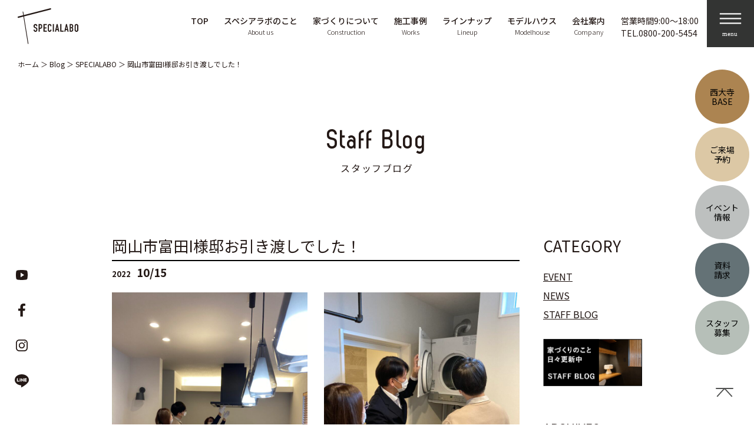

--- FILE ---
content_type: text/html; charset=UTF-8
request_url: https://specialabo.co.jp/blog/5128
body_size: 16721
content:
<!DOCTYPE html>
<html lang="ja">

<head>
<meta charset="utf-8">
<meta http-equiv="X-UA-Compatible" content="IE=edge">

<meta name="viewport" content="width=device-width">
<meta name="format-detection" content="telephone=no">
<link href="https://fonts.googleapis.com/css?family=Ropa+Sans&display=swap&subset=latin-ext" rel="stylesheet">

<meta name="thumbnail" content="https://specialabo.co.jp/wp-content/uploads/2022/10/IMG_0108-scaled.jpg"/>
<link rel="stylesheet" href="//cdn.jsdelivr.net/npm/modal-video@2.4.6/css/modal-video.min.css"/>
<link rel="stylesheet" href="https://cdn.jsdelivr.net/npm/@fancyapps/ui@6.0/dist/fancybox/fancybox.css" />
<link rel="stylesheet" href="https://specialabo.co.jp/wp-content/themes/spacelabo2021/common/css/style.css?v=251017">
<link rel="stylesheet" href="https://specialabo.co.jp/wp-content/themes/spacelabo2021/style.css" type="text/css" />
<script src="https://ajax.googleapis.com/ajax/libs/jquery/3.3.1/jquery.min.js"></script>
<script src="https://unpkg.com/masonry-layout@4/dist/masonry.pkgd.min.js"></script>
<script src="https://unpkg.com/imagesloaded@5/imagesloaded.pkgd.min.js"></script>
<script src="https://cdn.jsdelivr.net/npm/@fancyapps/ui@6.0/dist/fancybox/fancybox.umd.js"></script>
<script type="text/javascript" src="//cdn.jsdelivr.net/npm/modal-video@2.4.6/js/jquery-modal-video.min.js"></script>
<script type="text/javascript" src="https://specialabo.co.jp/wp-content/themes/spacelabo2021/common/js/script.js?v=250723"></script>
<link rel="stylesheet" href="https://specialabo.co.jp/wp-content/themes/spacelabo2021/common/js/slick/slick.css">
<script type="text/javascript" src="https://specialabo.co.jp/wp-content/themes/spacelabo2021/common/js/slick/slick.js"></script>

		<!-- All in One SEO 4.2.2 -->
		<title>岡山市富田I様邸お引き渡しでした！ | 岡山県（岡山市・瀬戸内市・赤磐）注文住宅の工務店スペシアラボ</title>
		<meta name="robots" content="max-image-preview:large" />
		<link rel="canonical" href="https://specialabo.co.jp/blog/5128" />
		<meta property="og:locale" content="ja_JP" />
		<meta property="og:site_name" content="岡山県（岡山市・瀬戸内市・赤磐）注文住宅の工務店スペシアラボ" />
		<meta property="og:type" content="article" />
		<meta property="og:title" content="岡山市富田I様邸お引き渡しでした！ | 岡山県（岡山市・瀬戸内市・赤磐）注文住宅の工務店スペシアラボ" />
		<meta property="og:url" content="https://specialabo.co.jp/blog/5128" />
		<meta property="og:image" content="https://specialabo.co.jp/wp-content/uploads/2022/10/IMG_0108-scaled.jpg" />
		<meta property="og:image:secure_url" content="https://specialabo.co.jp/wp-content/uploads/2022/10/IMG_0108-scaled.jpg" />
		<meta property="og:image:width" content="1920" />
		<meta property="og:image:height" content="2560" />
		<meta property="article:published_time" content="2022-10-15T10:05:35+00:00" />
		<meta property="article:modified_time" content="2022-10-15T10:06:30+00:00" />
		<meta name="twitter:card" content="summary_large_image" />
		<meta name="twitter:title" content="岡山市富田I様邸お引き渡しでした！ | 岡山県（岡山市・瀬戸内市・赤磐）注文住宅の工務店スペシアラボ" />
		<meta name="twitter:image" content="https://specialabo.co.jp/wp-content/uploads/2022/10/IMG_0108-scaled.jpg" />
		<script type="application/ld+json" class="aioseo-schema">
			{"@context":"https:\/\/schema.org","@graph":[{"@type":"WebSite","@id":"https:\/\/specialabo.co.jp\/#website","url":"https:\/\/specialabo.co.jp\/","name":"\u5ca1\u5c71\u770c\uff08\u5ca1\u5c71\u5e02\u30fb\u702c\u6238\u5185\u5e02\u30fb\u8d64\u78d0\u30fb\u5009\u6577\uff09\u6ce8\u6587\u4f4f\u5b85\u306e\u5de5\u52d9\u5e97\u30b9\u30da\u30b7\u30a2\u30e9\u30dc","description":"\u8ab0\u3082\u304c\u61a7\u308c\u308b\u4f4f\u307e\u3044\u3092\u8aa0\u5b9f\u306a\u4fa1\u683c\u3067","inLanguage":"ja","publisher":{"@id":"https:\/\/specialabo.co.jp\/#organization"}},{"@type":"Organization","@id":"https:\/\/specialabo.co.jp\/#organization","name":"\u5ca1\u5c71\u770c\uff08\u5ca1\u5c71\u5e02\u30fb\u702c\u6238\u5185\u5e02\u30fb\u8d64\u78d0\u30fb\u5009\u6577\uff09\u6ce8\u6587\u4f4f\u5b85\u306e\u5de5\u52d9\u5e97\u30b9\u30da\u30b7\u30a2\u30e9\u30dc","url":"https:\/\/specialabo.co.jp\/"},{"@type":"BreadcrumbList","@id":"https:\/\/specialabo.co.jp\/blog\/5128#breadcrumblist","itemListElement":[{"@type":"ListItem","@id":"https:\/\/specialabo.co.jp\/#listItem","position":1,"item":{"@type":"WebPage","@id":"https:\/\/specialabo.co.jp\/","name":"\u30db\u30fc\u30e0","description":"\u5ca1\u5c71\u770c\u306e\u65b0\u7bc9\u30fb\u6ce8\u6587\u4f4f\u5b85\u30fb\u5bb6\u3065\u304f\u308a\u30fb\u571f\u5730\u63a2\u3057\u306a\u3089\u30b9\u30da\u30b7\u30a2\u30e9\u30dc\u3010SPECIALABO\u3011\u306b\u304a\u4efb\u305b\u304f\u3060\u3055\u3044\u3002\u5efa\u7bc9\u58eb\u3068\u3064\u304f\u308b\u30c7\u30b6\u30a4\u30f3\u7a7a\u9593\u306b\u306f\u3001\u8ab0\u3082\u304c\u61a7\u308c\u308b\u4f4f\u307e\u3044\u3092\u8aa0\u5b9f\u306a\u4fa1\u683c\u3067\u5b9f\u73fe\u3057\u3066\u3044\u307e\u3059\u3002","url":"https:\/\/specialabo.co.jp\/"}}]},{"@type":"Person","@id":"https:\/\/specialabo.co.jp\/archives\/author\/e_spacelabo#author","url":"https:\/\/specialabo.co.jp\/archives\/author\/e_spacelabo","name":"e_spacelabo","image":{"@type":"ImageObject","@id":"https:\/\/specialabo.co.jp\/blog\/5128#authorImage","url":"https:\/\/secure.gravatar.com\/avatar\/c47e6a1b7facce45a1318ef5200399d6?s=96&d=mm&r=g","width":96,"height":96,"caption":"e_spacelabo"}},{"@type":"WebPage","@id":"https:\/\/specialabo.co.jp\/blog\/5128#webpage","url":"https:\/\/specialabo.co.jp\/blog\/5128","name":"\u5ca1\u5c71\u5e02\u5bcc\u7530I\u69d8\u90b8\u304a\u5f15\u304d\u6e21\u3057\u3067\u3057\u305f\uff01 | \u5ca1\u5c71\u770c\uff08\u5ca1\u5c71\u5e02\u30fb\u702c\u6238\u5185\u5e02\u30fb\u8d64\u78d0\uff09\u6ce8\u6587\u4f4f\u5b85\u306e\u5de5\u52d9\u5e97\u30b9\u30da\u30b7\u30a2\u30e9\u30dc","inLanguage":"ja","isPartOf":{"@id":"https:\/\/specialabo.co.jp\/#website"},"breadcrumb":{"@id":"https:\/\/specialabo.co.jp\/blog\/5128#breadcrumblist"},"author":"https:\/\/specialabo.co.jp\/archives\/author\/e_spacelabo#author","creator":"https:\/\/specialabo.co.jp\/archives\/author\/e_spacelabo#author","image":{"@type":"ImageObject","@id":"https:\/\/specialabo.co.jp\/#mainImage","url":"https:\/\/specialabo.co.jp\/wp-content\/uploads\/2022\/10\/IMG_0108-scaled.jpg","width":1920,"height":2560},"primaryImageOfPage":{"@id":"https:\/\/specialabo.co.jp\/blog\/5128#mainImage"},"datePublished":"2022-10-15T10:05:35+09:00","dateModified":"2022-10-15T10:06:30+09:00"}]}
		</script>
		<script type="text/javascript" >
			window.ga=window.ga||function(){(ga.q=ga.q||[]).push(arguments)};ga.l=+new Date;
			ga('create', "UA-153528608-1", 'auto');
			ga('send', 'pageview');
		</script>
		<script async src="https://www.google-analytics.com/analytics.js"></script>
		<!-- All in One SEO -->

<link rel='dns-prefetch' href='//s.w.org' />
<script type="text/javascript">
window._wpemojiSettings = {"baseUrl":"https:\/\/s.w.org\/images\/core\/emoji\/14.0.0\/72x72\/","ext":".png","svgUrl":"https:\/\/s.w.org\/images\/core\/emoji\/14.0.0\/svg\/","svgExt":".svg","source":{"concatemoji":"https:\/\/specialabo.co.jp\/wp-includes\/js\/wp-emoji-release.min.js?ver=6.0.11"}};
/*! This file is auto-generated */
!function(e,a,t){var n,r,o,i=a.createElement("canvas"),p=i.getContext&&i.getContext("2d");function s(e,t){var a=String.fromCharCode,e=(p.clearRect(0,0,i.width,i.height),p.fillText(a.apply(this,e),0,0),i.toDataURL());return p.clearRect(0,0,i.width,i.height),p.fillText(a.apply(this,t),0,0),e===i.toDataURL()}function c(e){var t=a.createElement("script");t.src=e,t.defer=t.type="text/javascript",a.getElementsByTagName("head")[0].appendChild(t)}for(o=Array("flag","emoji"),t.supports={everything:!0,everythingExceptFlag:!0},r=0;r<o.length;r++)t.supports[o[r]]=function(e){if(!p||!p.fillText)return!1;switch(p.textBaseline="top",p.font="600 32px Arial",e){case"flag":return s([127987,65039,8205,9895,65039],[127987,65039,8203,9895,65039])?!1:!s([55356,56826,55356,56819],[55356,56826,8203,55356,56819])&&!s([55356,57332,56128,56423,56128,56418,56128,56421,56128,56430,56128,56423,56128,56447],[55356,57332,8203,56128,56423,8203,56128,56418,8203,56128,56421,8203,56128,56430,8203,56128,56423,8203,56128,56447]);case"emoji":return!s([129777,127995,8205,129778,127999],[129777,127995,8203,129778,127999])}return!1}(o[r]),t.supports.everything=t.supports.everything&&t.supports[o[r]],"flag"!==o[r]&&(t.supports.everythingExceptFlag=t.supports.everythingExceptFlag&&t.supports[o[r]]);t.supports.everythingExceptFlag=t.supports.everythingExceptFlag&&!t.supports.flag,t.DOMReady=!1,t.readyCallback=function(){t.DOMReady=!0},t.supports.everything||(n=function(){t.readyCallback()},a.addEventListener?(a.addEventListener("DOMContentLoaded",n,!1),e.addEventListener("load",n,!1)):(e.attachEvent("onload",n),a.attachEvent("onreadystatechange",function(){"complete"===a.readyState&&t.readyCallback()})),(e=t.source||{}).concatemoji?c(e.concatemoji):e.wpemoji&&e.twemoji&&(c(e.twemoji),c(e.wpemoji)))}(window,document,window._wpemojiSettings);
</script>
<style type="text/css">
img.wp-smiley,
img.emoji {
	display: inline !important;
	border: none !important;
	box-shadow: none !important;
	height: 1em !important;
	width: 1em !important;
	margin: 0 0.07em !important;
	vertical-align: -0.1em !important;
	background: none !important;
	padding: 0 !important;
}
</style>
	<link rel='stylesheet' id='wp-block-library-css'  href='https://specialabo.co.jp/wp-includes/css/dist/block-library/style.min.css?ver=6.0.11' type='text/css' media='all' />
<style id='wp-block-library-inline-css' type='text/css'>
.has-text-align-justify{text-align:justify;}
</style>
<link rel='stylesheet' id='mediaelement-css'  href='https://specialabo.co.jp/wp-includes/js/mediaelement/mediaelementplayer-legacy.min.css?ver=4.2.16' type='text/css' media='all' />
<link rel='stylesheet' id='wp-mediaelement-css'  href='https://specialabo.co.jp/wp-includes/js/mediaelement/wp-mediaelement.min.css?ver=6.0.11' type='text/css' media='all' />
<style id='global-styles-inline-css' type='text/css'>
body{--wp--preset--color--black: #000000;--wp--preset--color--cyan-bluish-gray: #abb8c3;--wp--preset--color--white: #ffffff;--wp--preset--color--pale-pink: #f78da7;--wp--preset--color--vivid-red: #cf2e2e;--wp--preset--color--luminous-vivid-orange: #ff6900;--wp--preset--color--luminous-vivid-amber: #fcb900;--wp--preset--color--light-green-cyan: #7bdcb5;--wp--preset--color--vivid-green-cyan: #00d084;--wp--preset--color--pale-cyan-blue: #8ed1fc;--wp--preset--color--vivid-cyan-blue: #0693e3;--wp--preset--color--vivid-purple: #9b51e0;--wp--preset--gradient--vivid-cyan-blue-to-vivid-purple: linear-gradient(135deg,rgba(6,147,227,1) 0%,rgb(155,81,224) 100%);--wp--preset--gradient--light-green-cyan-to-vivid-green-cyan: linear-gradient(135deg,rgb(122,220,180) 0%,rgb(0,208,130) 100%);--wp--preset--gradient--luminous-vivid-amber-to-luminous-vivid-orange: linear-gradient(135deg,rgba(252,185,0,1) 0%,rgba(255,105,0,1) 100%);--wp--preset--gradient--luminous-vivid-orange-to-vivid-red: linear-gradient(135deg,rgba(255,105,0,1) 0%,rgb(207,46,46) 100%);--wp--preset--gradient--very-light-gray-to-cyan-bluish-gray: linear-gradient(135deg,rgb(238,238,238) 0%,rgb(169,184,195) 100%);--wp--preset--gradient--cool-to-warm-spectrum: linear-gradient(135deg,rgb(74,234,220) 0%,rgb(151,120,209) 20%,rgb(207,42,186) 40%,rgb(238,44,130) 60%,rgb(251,105,98) 80%,rgb(254,248,76) 100%);--wp--preset--gradient--blush-light-purple: linear-gradient(135deg,rgb(255,206,236) 0%,rgb(152,150,240) 100%);--wp--preset--gradient--blush-bordeaux: linear-gradient(135deg,rgb(254,205,165) 0%,rgb(254,45,45) 50%,rgb(107,0,62) 100%);--wp--preset--gradient--luminous-dusk: linear-gradient(135deg,rgb(255,203,112) 0%,rgb(199,81,192) 50%,rgb(65,88,208) 100%);--wp--preset--gradient--pale-ocean: linear-gradient(135deg,rgb(255,245,203) 0%,rgb(182,227,212) 50%,rgb(51,167,181) 100%);--wp--preset--gradient--electric-grass: linear-gradient(135deg,rgb(202,248,128) 0%,rgb(113,206,126) 100%);--wp--preset--gradient--midnight: linear-gradient(135deg,rgb(2,3,129) 0%,rgb(40,116,252) 100%);--wp--preset--duotone--dark-grayscale: url('#wp-duotone-dark-grayscale');--wp--preset--duotone--grayscale: url('#wp-duotone-grayscale');--wp--preset--duotone--purple-yellow: url('#wp-duotone-purple-yellow');--wp--preset--duotone--blue-red: url('#wp-duotone-blue-red');--wp--preset--duotone--midnight: url('#wp-duotone-midnight');--wp--preset--duotone--magenta-yellow: url('#wp-duotone-magenta-yellow');--wp--preset--duotone--purple-green: url('#wp-duotone-purple-green');--wp--preset--duotone--blue-orange: url('#wp-duotone-blue-orange');--wp--preset--font-size--small: 13px;--wp--preset--font-size--medium: 20px;--wp--preset--font-size--large: 36px;--wp--preset--font-size--x-large: 42px;}.has-black-color{color: var(--wp--preset--color--black) !important;}.has-cyan-bluish-gray-color{color: var(--wp--preset--color--cyan-bluish-gray) !important;}.has-white-color{color: var(--wp--preset--color--white) !important;}.has-pale-pink-color{color: var(--wp--preset--color--pale-pink) !important;}.has-vivid-red-color{color: var(--wp--preset--color--vivid-red) !important;}.has-luminous-vivid-orange-color{color: var(--wp--preset--color--luminous-vivid-orange) !important;}.has-luminous-vivid-amber-color{color: var(--wp--preset--color--luminous-vivid-amber) !important;}.has-light-green-cyan-color{color: var(--wp--preset--color--light-green-cyan) !important;}.has-vivid-green-cyan-color{color: var(--wp--preset--color--vivid-green-cyan) !important;}.has-pale-cyan-blue-color{color: var(--wp--preset--color--pale-cyan-blue) !important;}.has-vivid-cyan-blue-color{color: var(--wp--preset--color--vivid-cyan-blue) !important;}.has-vivid-purple-color{color: var(--wp--preset--color--vivid-purple) !important;}.has-black-background-color{background-color: var(--wp--preset--color--black) !important;}.has-cyan-bluish-gray-background-color{background-color: var(--wp--preset--color--cyan-bluish-gray) !important;}.has-white-background-color{background-color: var(--wp--preset--color--white) !important;}.has-pale-pink-background-color{background-color: var(--wp--preset--color--pale-pink) !important;}.has-vivid-red-background-color{background-color: var(--wp--preset--color--vivid-red) !important;}.has-luminous-vivid-orange-background-color{background-color: var(--wp--preset--color--luminous-vivid-orange) !important;}.has-luminous-vivid-amber-background-color{background-color: var(--wp--preset--color--luminous-vivid-amber) !important;}.has-light-green-cyan-background-color{background-color: var(--wp--preset--color--light-green-cyan) !important;}.has-vivid-green-cyan-background-color{background-color: var(--wp--preset--color--vivid-green-cyan) !important;}.has-pale-cyan-blue-background-color{background-color: var(--wp--preset--color--pale-cyan-blue) !important;}.has-vivid-cyan-blue-background-color{background-color: var(--wp--preset--color--vivid-cyan-blue) !important;}.has-vivid-purple-background-color{background-color: var(--wp--preset--color--vivid-purple) !important;}.has-black-border-color{border-color: var(--wp--preset--color--black) !important;}.has-cyan-bluish-gray-border-color{border-color: var(--wp--preset--color--cyan-bluish-gray) !important;}.has-white-border-color{border-color: var(--wp--preset--color--white) !important;}.has-pale-pink-border-color{border-color: var(--wp--preset--color--pale-pink) !important;}.has-vivid-red-border-color{border-color: var(--wp--preset--color--vivid-red) !important;}.has-luminous-vivid-orange-border-color{border-color: var(--wp--preset--color--luminous-vivid-orange) !important;}.has-luminous-vivid-amber-border-color{border-color: var(--wp--preset--color--luminous-vivid-amber) !important;}.has-light-green-cyan-border-color{border-color: var(--wp--preset--color--light-green-cyan) !important;}.has-vivid-green-cyan-border-color{border-color: var(--wp--preset--color--vivid-green-cyan) !important;}.has-pale-cyan-blue-border-color{border-color: var(--wp--preset--color--pale-cyan-blue) !important;}.has-vivid-cyan-blue-border-color{border-color: var(--wp--preset--color--vivid-cyan-blue) !important;}.has-vivid-purple-border-color{border-color: var(--wp--preset--color--vivid-purple) !important;}.has-vivid-cyan-blue-to-vivid-purple-gradient-background{background: var(--wp--preset--gradient--vivid-cyan-blue-to-vivid-purple) !important;}.has-light-green-cyan-to-vivid-green-cyan-gradient-background{background: var(--wp--preset--gradient--light-green-cyan-to-vivid-green-cyan) !important;}.has-luminous-vivid-amber-to-luminous-vivid-orange-gradient-background{background: var(--wp--preset--gradient--luminous-vivid-amber-to-luminous-vivid-orange) !important;}.has-luminous-vivid-orange-to-vivid-red-gradient-background{background: var(--wp--preset--gradient--luminous-vivid-orange-to-vivid-red) !important;}.has-very-light-gray-to-cyan-bluish-gray-gradient-background{background: var(--wp--preset--gradient--very-light-gray-to-cyan-bluish-gray) !important;}.has-cool-to-warm-spectrum-gradient-background{background: var(--wp--preset--gradient--cool-to-warm-spectrum) !important;}.has-blush-light-purple-gradient-background{background: var(--wp--preset--gradient--blush-light-purple) !important;}.has-blush-bordeaux-gradient-background{background: var(--wp--preset--gradient--blush-bordeaux) !important;}.has-luminous-dusk-gradient-background{background: var(--wp--preset--gradient--luminous-dusk) !important;}.has-pale-ocean-gradient-background{background: var(--wp--preset--gradient--pale-ocean) !important;}.has-electric-grass-gradient-background{background: var(--wp--preset--gradient--electric-grass) !important;}.has-midnight-gradient-background{background: var(--wp--preset--gradient--midnight) !important;}.has-small-font-size{font-size: var(--wp--preset--font-size--small) !important;}.has-medium-font-size{font-size: var(--wp--preset--font-size--medium) !important;}.has-large-font-size{font-size: var(--wp--preset--font-size--large) !important;}.has-x-large-font-size{font-size: var(--wp--preset--font-size--x-large) !important;}
</style>
<link rel='stylesheet' id='jetpack_css-css'  href='https://specialabo.co.jp/wp-content/plugins/jetpack/css/jetpack.css?ver=11.0.2' type='text/css' media='all' />
<link rel="https://api.w.org/" href="https://specialabo.co.jp/wp-json/" /><link rel="alternate" type="application/json" href="https://specialabo.co.jp/wp-json/wp/v2/blog/5128" /><link rel="EditURI" type="application/rsd+xml" title="RSD" href="https://specialabo.co.jp/xmlrpc.php?rsd" />
<link rel="wlwmanifest" type="application/wlwmanifest+xml" href="https://specialabo.co.jp/wp-includes/wlwmanifest.xml" /> 
<meta name="generator" content="WordPress 6.0.11" />
<link rel='shortlink' href='https://specialabo.co.jp/?p=5128' />
<link rel="alternate" type="application/json+oembed" href="https://specialabo.co.jp/wp-json/oembed/1.0/embed?url=https%3A%2F%2Fspecialabo.co.jp%2Fblog%2F5128" />
<link rel="alternate" type="text/xml+oembed" href="https://specialabo.co.jp/wp-json/oembed/1.0/embed?url=https%3A%2F%2Fspecialabo.co.jp%2Fblog%2F5128&#038;format=xml" />
<style>img#wpstats{display:none}</style>
	<link rel="icon" href="https://specialabo.co.jp/wp-content/uploads/2021/04/cropped-fabicon_specialabo-32x32.png" sizes="32x32" />
<link rel="icon" href="https://specialabo.co.jp/wp-content/uploads/2021/04/cropped-fabicon_specialabo-192x192.png" sizes="192x192" />
<link rel="apple-touch-icon" href="https://specialabo.co.jp/wp-content/uploads/2021/04/cropped-fabicon_specialabo-180x180.png" />
<meta name="msapplication-TileImage" content="https://specialabo.co.jp/wp-content/uploads/2021/04/cropped-fabicon_specialabo-270x270.png" />

<!-- Google Tag Manager -->
<script>(function(w,d,s,l,i){w[l]=w[l]||[];w[l].push({'gtm.start':
new Date().getTime(),event:'gtm.js'});var f=d.getElementsByTagName(s)[0],
j=d.createElement(s),dl=l!='dataLayer'?'&l='+l:'';j.async=true;j.src=
'https://www.googletagmanager.com/gtm.js?id='+i+dl;f.parentNode.insertBefore(j,f);
})(window,document,'script','dataLayer','GTM-W79738HQ');</script>
<!-- End Google Tag Manager -->

<!-- Clarity -->
<script type="text/javascript">
    (function(c,l,a,r,i,t,y){
        c[a]=c[a]||function(){(c[a].q=c[a].q||[]).push(arguments)};
        t=l.createElement(r);t.async=1;t.src="https://www.clarity.ms/tag/"+i;
        y=l.getElementsByTagName(r)[0];y.parentNode.insertBefore(t,y);
    })(window, document, "clarity", "script", "aj8avrgbqh");
</script>

<!-- Global site tag (gtag.js) - Google Analytics -->
<script async src="https://www.googletagmanager.com/gtag/js?id=G-MSCQ9Y0T2G"></script>
<script>
  window.dataLayer = window.dataLayer || [];
  function gtag(){dataLayer.push(arguments);}
  gtag('js', new Date());

  gtag('config', 'G-MSCQ9Y0T2G');
</script>
</head>

<body class="blog-template-default single single-blog postid-5128">
<!-- Google Tag Manager (noscript) -->
<noscript><iframe src="https://www.googletagmanager.com/ns.html?id=GTM-W79738HQ"
height="0" width="0" style="display:none;visibility:hidden"></iframe></noscript>
<!-- End Google Tag Manager (noscript) -->

<header id="header" class="header">
  <div class="headerInner">
    <div class="logo">
      <a href="https://specialabo.co.jp/"><img src="https://specialabo.co.jp/wp-content/themes/spacelabo2021/common/img/logo.svg" alt="SPECIA LABO" width="103"></a>
          </div>
    <div class="headerRight">
      <nav class="globalNavi">
        <ul class="globalNaviList">
          <li class="globalNaviList__item">
            <a href="https://specialabo.co.jp/">
              <span class="ja">TOP</span>
            </a>
          </li>
          <li class="globalNaviList__item has-child">
            <a href="https://specialabo.co.jp/concept">
              <span class="ja">スペシアラボのこと</span>
              <span class="en">About us</span>
            </a>
            <div class="childNavi -child01">
              <div class="childNaviBlock -row">
                <div class="childNaviThumb"><img src="https://specialabo.co.jp/wp-content/themes/spacelabo2021/common/img/thumb_mega01.jpg" alt="内観写真" width="240"></div>
                <ul class="childNaviList">
                  <li><a href="https://specialabo.co.jp/concept#conceptPolicy">大切にしている5つのこと</a></li>
                  <li><a href="https://specialabo.co.jp/concept#conceptPolicyBlock01">1.建築に携わるスタッフ<br>　全員が建築士</a></li>
                  <li><a href="https://specialabo.co.jp/concept#conceptPolicyBlock02">2.適正な価格</a></li>
                  <li><a href="https://specialabo.co.jp/concept#conceptPolicyBlock03">3.年間棟数へのこだわり</a></li>
                  <li><a href="https://specialabo.co.jp/concept#conceptPolicyBlock04">4.紹介からつながるご縁</a></li>
                  <li><a href="https://specialabo.co.jp/concept#conceptPolicyBlock05">5.リフォーム工事から学ぶ<br>　安心施工&サポート</a></li>
                  <li><a href="https://specialabo.co.jp/faq">よくある質問</a></li>
                </ul>
              </div>
            </div>
          </li>
          <li class="globalNaviList__item has-child">
            <a href="https://specialabo.co.jp/construction">
              <span class="ja">家づくりについて</span>
              <span class="en">Construction</span>
            </a>
            <div class="childNavi has-thumb -child02">
              <div class="childNaviBlock -row">
                <div class="childNaviThumb"><img src="https://specialabo.co.jp/wp-content/themes/spacelabo2021/common/img/thumb_mega02.jpg" alt="内観写真" width="240"></div>
                <ul class="childNaviList">
                  <li><a href="https://specialabo.co.jp/construction#constructionBlock01">設計力</a></li>
                  <li><a href="https://specialabo.co.jp/construction#constructionBlock02">素材</a></li>
                  <li><a href="https://specialabo.co.jp/construction#constructionBlock03">空間</a></li>
                  <li><a href="https://specialabo.co.jp/construction#constructionBlock04">安心</a></li>
                  <li><a href="https://specialabo.co.jp/construction#constructionMerit">家を建てるときの<br>
                    メリット・デメリット</a></li>
                  <li><a href="https://specialabo.co.jp/construction/flow">家づくりの流れ</a></li>
                  <li><a href="https://specialabo.co.jp/construction/specifications">性能・仕様について</a></li>
                  <li><a href="https://specialabo.co.jp/construction/after">保証・アフターメンテナンス</a></li>
                  <li><a href="https://specialabo.co.jp/history">History - これまでの歩み -</a></li>
                  <li><a href="https://specialabo.co.jp/contact">家づくり無料相談会</a></li>
                </ul>
              </div>
            </div>
          </li>
          <li class="globalNaviList__item has-child">
            <a href="https://specialabo.co.jp/works">
              <span class="ja">施工事例</span>
              <span class="en">Works</span>
            </a>
            <div class="childNavi has-thumb -child03">
              <div class="childNaviBlock -row">
                <div class="childNaviThumb"><img src="https://specialabo.co.jp/wp-content/themes/spacelabo2021/common/img/thumb_mega04.jpg" alt="内観写真" width="240"></div>
                <ul class="childNaviList">
                  <li><a href="https://specialabo.co.jp/works/cat_works/new">新築住宅</a></li>
                  <li><a href="https://specialabo.co.jp/voice">お客様の声</a></li>
                  <li><a href="https://specialabo.co.jp/works/cat_works/reform">リフォーム</a></li>
                  <li><a href="https://specialabo.co.jp/movie">動画</a></li>
                </ul>
              </div>
            </div>
          </li>
          <li class="globalNaviList__item has-child">
            <a href="https://specialabo.co.jp/lineup">
              <span class="ja">ラインナップ</span>
              <span class="en">Lineup</span>
            </a>
            <div class="childNavi -child04">
              <div class="childNaviBlock">
                <ul class="childNaviList">
                  <li><a href="https://specialabo.co.jp/lineup/free-labo">注文住宅 FREE-LABO</a></li>
                  <li><a href="https://specialabo.co.jp/lineup/hiraya-labo">平屋labo</a></li>
                </ul>
              </div>
            </div>
          </li>
          <li class="globalNaviList__item">
            <a href="https://specialabo.co.jp/modelhouse">
              <span class="ja">モデルハウス</span>
              <span class="en">Modelhouse</span>
            </a>
          </li>
          <li class="globalNaviList__item has-child">
            <a href="https://specialabo.co.jp/company">
              <span class="ja">会社案内</span>
              <span class="en">Company</span>
            </a>
            <div class="childNavi -child05">
              <div class="childNaviBlock -row">
                <div class="childNaviThumb"><img src="https://specialabo.co.jp/wp-content/themes/spacelabo2021/common/img/thumb_mega03.jpg" alt="キッチン" width="240"></div>
                <ul class="childNaviList">
                  <li><a href="https://specialabo.co.jp/company">会社概要</a></li>
                  <li><a href="https://specialabo.co.jp/company#companyBase">西大寺BASE</a></li>
                  <li><a href="https://specialabo.co.jp/staff">スタッフ紹介</a></li>
                  <li><a href="https://specialabo.co.jp/recruit">スタッフ募集</a></li>
                  <li><a href="https://specialabo.co.jp/blog">ブログ</a></li>
                  <li><a href="https://www.facebook.com/%E6%A0%AA%E5%BC%8F%E4%BC%9A%E7%A4%BE-%E4%BD%8F%E3%81%BE%E3%81%84%E5%B7%A5%E6%88%BFspacelabo-106448437506314/?eid=ARBjwDHQEH3n77xKSPDW0Bg9-p_vIrtj--R2roeg6oanegB-jWuqFtQq-Bhj0_EJdgg7BrCp39ExFdfe" target="_blank" rel="nofollow">フェイスブック</a></li>
                  <li><a href="https://instagram.com/specialabo_jp?igshid=19nz5j097647b" target="_blank" rel="nofollow">インスタグラム</a></li>
                  <li><a href="https://lin.ee/QcVEeFw" target="_blank" rel="nofollow">LINE公式アカウント</a></li>
                  <li><a href="https://specialabo.co.jp/contact">お問い合わせ</a></li>
                  <li><a href="https://specialabo.co.jp/area">施工エリア</a></li>
                </ul>
              </div>
            </div>
          </li>
        </ul>
        <div class="globalNaviTel">
          <p class="globalNaviTel__time">営業時間9:00〜18:00</p>
          <p class="globalNaviTel__tel">TEL.<a href="tel:08002005454" class="telLink">0800-200-5454</a></p>
        </div>
        <div class="menu"><picture><source media="(max-width: 750px)" srcset="https://specialabo.co.jp/wp-content/themes/spacelabo2021/common/img/menu_sp.svg"><img src="https://specialabo.co.jp/wp-content/themes/spacelabo2021/common/img/menu.svg" alt="menu" width="80"></picture></div>
      </nav>
    </div>
  </div>
</header>

<div class="menuWindow">
  <div class="menuWindow__wrapper">
    <div class="menuWindow__left">
      <div class="menuWindow__inner">
        <div class="menuWindowContent">
          <div class="menuWindowContent__home"><a href="https://specialabo.co.jp/">TOP</a></div>
          <p class="menuWindowContent__title"><span>CONTENTS</span></p>
          <ul class="menuWindowContentList">
            <li class="menuWindowContentList__item">
              <a href="https://specialabo.co.jp/concept">
                <p class="menuWindowContentList__num">01</p>
                <p class="menuWindowContentList__text">ABOUT US<span>スペシアラボのこと</span></p>
              </a>
            </li>
            <li class="menuWindowContentList__item">
              <a href="https://specialabo.co.jp/works">
                <p class="menuWindowContentList__num">02</p>
                <p class="menuWindowContentList__text">WORKS<span>施工事例</span></p>
              </a>
            </li>
            <li class="menuWindowContentList__item">
              <a href="https://specialabo.co.jp/voice">
                <p class="menuWindowContentList__num">03</p>
                <p class="menuWindowContentList__text">VOICE<span>お客様の声</span></p>
              </a>
            </li>
            <li class="menuWindowContentList__item">
              <a href="https://specialabo.co.jp/modelhouse/3246">
                <p class="menuWindowContentList__num">04</p>
                <p class="menuWindowContentList__text">MODELHOUSE<span>モデルハウス</span></p>
              </a>
            </li>
            <li class="menuWindowContentList__item">
              <a href="https://specialabo.co.jp/lineup">
                <p class="menuWindowContentList__num">05</p>
                <p class="menuWindowContentList__text">LINEUP<span>ラインナップ</span></p>
              </a>
            </li>
            <li class="menuWindowContentList__item">
              <a href="https://specialabo.co.jp/blog">
                <p class="menuWindowContentList__num">06</p>
                <p class="menuWindowContentList__text">BLOG<span>ブログ</span></p>
              </a>
            </li>
            <li class="menuWindowContentList__item">
              <a href="https://specialabo.co.jp/event">
                <p class="menuWindowContentList__num">07</p>
                <p class="menuWindowContentList__text">EVENT & NEWS<span>お知らせ・イベント情報</span></p>
              </a>
            </li>
            <li class="menuWindowContentList__item">
              <a href="https://specialabo.co.jp/contact">
                <p class="menuWindowContentList__num">08</p>
                <p class="menuWindowContentList__text">CONSULTATION<span>家づくり無料相談会</span></p>
              </a>
            </li>
            <li class="menuWindowContentList__item">
              <a href="https://specialabo.co.jp/movie">
                <p class="menuWindowContentList__num">09</p>
                <p class="menuWindowContentList__text">MOVIE<span>動画</span></p>
              </a>
            </li>
          </ul>
          <ul class="menuWindowContentList">
            <li class="menuWindowContentList__item">
              <a href="https://specialabo.co.jp/construction">
                <p class="menuWindowContentList__num">10</p>
                <p class="menuWindowContentList__text">CONSTRUCTION<span>家づくりについて</span></p>
              </a>
            </li>
            <li class="menuWindowContentList__item">
              <a href="https://specialabo.co.jp/construction/flow">
                <p class="menuWindowContentList__num">11</p>
                <p class="menuWindowContentList__text">FLOW<span>家づくりの流れ</span></p>
              </a>
            </li>
            <li class="menuWindowContentList__item">
              <a href="https://specialabo.co.jp/construction/specifications">
                <p class="menuWindowContentList__num">12</p>
                <p class="menuWindowContentList__text">SPECIFICATIONS<span>性能・仕様について</span></p>
              </a>
            </li>
            <li class="menuWindowContentList__item">
              <a href="https://specialabo.co.jp/construction/after">
                <p class="menuWindowContentList__num">13</p>
                <p class="menuWindowContentList__text">AFTER<span>保証・アフターメンテナンス</span></p>
              </a>
            </li>
            <li class="menuWindowContentList__item">
              <a href="https://specialabo.co.jp/staff">
                <p class="menuWindowContentList__num">14</p>
                <p class="menuWindowContentList__text">STAFF<span>スタッフ紹介</span></p>
              </a>
            </li>
            <li class="menuWindowContentList__item">
              <a href="https://specialabo.co.jp/modelhouse/3246">
                <p class="menuWindowContentList__num">15</p>
                <p class="menuWindowContentList__text">Saidaiji BASE<span>西大寺BASE</span></p>
              </a>
            </li>
            <li class="menuWindowContentList__item">
              <a href="https://specialabo.co.jp/company">
                <p class="menuWindowContentList__num">16</p>
                <p class="menuWindowContentList__text">COMPANY<span>会社案内</span></p>
              </a>
            </li>
            <li class="menuWindowContentList__item">
              <a href="https://specialabo.co.jp/area">
                <p class="menuWindowContentList__num">17</p>
                <p class="menuWindowContentList__text">Works Area<span>施工エリア</span></p>
              </a>
            </li>
            <li class="menuWindowContentList__item">
              <a href="https://specialabo.co.jp/faq">
                <p class="menuWindowContentList__num">18</p>
                <p class="menuWindowContentList__text">Q&A<span>よくある質問</span></p>
              </a>
            </li>
          </ul>
          <div class="menuWindowContentRecruit"><a href="https://specialabo.co.jp/recruit">スペシアラボ建築スタッフ募集中</a></div>
        </div>
        <div class="menuWindowReservation">
          <div class="menuWindowReservation__info">
            <p class="menuWindowReservation__title">RESERVATION</p>
            <p class="menuWindowReservation__subtitle">お問い合わせ・見学のご予約</p>
            <p class="menuWindowReservation__tel">
              TEL.<a href="tel:08002005454" class="telLink">0800-200-5454</a>
              <span class="time">営業時間 9:00〜18:00</span>
            </p>
            <p class="menuWindowReservation__text">ご相談やご見学はいつでも<br>
              受け付けております。<br>
              事前にご予約いただきますと、お待たせ<br>
              することなくご案内させていただきます。<br>
              お問い合わせ・ご見学は、お電話または<br>
              WEBフォームをご用意しております。<br>
              お気軽にご連絡ください。</p>
            <div class="menuWindowReservation__btn"><a href="https://specialabo.co.jp/contact">Webお問い合わせ  ></a></div>
          </div>
          <ul class="menuWindowReservation__sns">
            <li>
              <a href="https://www.youtube.com/@specialabo" target="_blank" rel="nofollow">
              <svg xmlns="http://www.w3.org/2000/svg" viewBox="0 0 19.69 16.74" width="20" height="17"><defs><style>.st0{fill:#231815;}</style></defs><path class="st0" d="M19.25,13.89c-.2,1.17-1.03,2.06-2.06,2.23-1.62.28-4.32.61-7.36.61s-5.7-.33-7.36-.61c-1.03-.17-1.87-1.06-2.06-2.23-.2-1.28-.39-3.18-.39-5.52S.2,4.13.39,2.85C.59,1.67,1.42.78,2.45.61c1.62-.28,4.32-.61,7.36-.61s5.7.33,7.36.61c1.03.17,1.87,1.06,2.06,2.23.2,1.28.44,3.18.44,5.52-.05,2.34-.25,4.24-.44,5.52ZM13.75,8.37l-5.89-3.91v7.81l5.89-3.91Z"/></svg>
              </a>
            </li>
            <li>
              <a href="https://www.facebook.com/%E6%A0%AA%E5%BC%8F%E4%BC%9A%E7%A4%BE-%E4%BD%8F%E3%81%BE%E3%81%84%E5%B7%A5%E6%88%BFspacelabo-106448437506314/?eid=ARBjwDHQEH3n77xKSPDW0Bg9-p_vIrtj--R2roeg6oanegB-jWuqFtQq-Bhj0_EJdgg7BrCp39ExFdfe" target="_blank" rel="nofollow">
                <svg version="1.1" xmlns="http://www.w3.org/2000/svg" xmlns:xlink="http://www.w3.org/1999/xlink" x="0px" y="0px" width="11.6px"
                height="21.8px" viewBox="0 0 11.6 21.8" style="overflow:visible;enable-background:new 0 0 11.6 21.8;" xml:space="preserve">
                  <style type="text/css">
                    .st0{fill:#231815;}
                  </style>
                  <defs>
                  </defs>
                  <g>
                    <g>
                      <path class="st0" d="M10.8,12.2l0.6-3.9H7.7V5.7c0-1.1,0.5-2.1,2.2-2.1h1.7V0.3c0,0-1.6-0.3-3-0.3C5.5,0,3.4,1.9,3.4,5.3v3H0v3.9
                      h3.4v9.5c0.7,0.1,1.4,0.2,2.1,0.2s1.4-0.1,2.1-0.2v-9.5H10.8z"/>
                    </g>
                  </g>
                </svg>
              </a>
            </li>
            <li>
              <a href="https://instagram.com/specialabo_jp?igshid=19nz5j097647b" target="_blank" rel="nofollow">
                <!-- Generator: Adobe Illustrator 25.2.0, SVG Export Plug-In  -->
                <svg version="1.1" xmlns="http://www.w3.org/2000/svg" xmlns:xlink="http://www.w3.org/1999/xlink" x="0px" y="0px" width="20.1px"
                height="20.1px" viewBox="0 0 20.1 20.1" style="overflow:visible;enable-background:new 0 0 20.1 20.1;" xml:space="preserve">
                <style type="text/css">
                  .st0{fill:#231815;}
                </style>
                <defs>
                </defs>
                  <g>
                    <g>
                      <g>
                        <g>
                          <path class="st0" d="M14.4,20.1H5.7c-3.1,0-5.7-2.6-5.7-5.7V5.7C0,2.6,2.6,0,5.7,0h8.6c3.1,0,5.7,2.6,5.7,5.7v8.6
                            C20.1,17.5,17.5,20.1,14.4,20.1z M5.7,1.7c-2.2,0-4,1.8-4,4v8.6c0,2.2,1.8,4,4,4h8.6c2.2,0,4-1.8,4-4V5.7c0-2.2-1.8-4-4-4H5.7z"
                            />
                        </g>
                        <g>
                          <path class="st0" d="M10,15.2c-2.8,0-5.1-2.3-5.1-5.1c0-2.8,2.3-5.1,5.1-5.1c2.8,0,5.1,2.3,5.1,5.1C15.2,12.9,12.9,15.2,10,15.2
                            z M10,6.6c-1.9,0-3.4,1.5-3.4,3.4s1.5,3.4,3.4,3.4c1.9,0,3.4-1.5,3.4-3.4S11.9,6.6,10,6.6z"/>
                        </g>
                        <g>
                          <path class="st0" d="M16.6,4.6c0,0.7-0.6,1.2-1.2,1.2c-0.7,0-1.2-0.6-1.2-1.2s0.6-1.2,1.2-1.2C16.1,3.4,16.6,3.9,16.6,4.6z"/>
                        </g>
                      </g>
                    </g>
                  </g>
                </svg>
              </a>
            </li>
            <li>
              <a href="https://lin.ee/QcVEeFw" target="_blank" rel="nofollow">
                <!-- Generator: Adobe Illustrator 25.2.0, SVG Export Plug-In  -->
                <svg version="1.1" xmlns="http://www.w3.org/2000/svg" xmlns:xlink="http://www.w3.org/1999/xlink" x="0px" y="0px" width="23.3px"
                height="22.2px" viewBox="0 0 23.3 22.2" style="overflow:visible;enable-background:new 0 0 23.3 22.2;" xml:space="preserve">
                  <style type="text/css">
                    .st0{fill:#231815;}
                  </style>
                  <defs>
                  </defs>
                  <path class="st0" d="M23.3,9.5c0-5.2-5.2-9.5-11.6-9.5C5.2,0,0,4.2,0,9.5c0,4.7,4.1,8.6,9.7,9.3c0.4,0.1,0.9,0.3,1,0.6
                c0.1,0.3,0.1,0.8,0,1.1c0,0-0.1,0.8-0.2,1c-0.1,0.3-0.2,1.2,1,0.6c1.2-0.5,6.7-4,9.2-6.8h0C22.5,13.4,23.3,11.5,23.3,9.5z M7.5,12.2
                c0,0.1-0.1,0.2-0.2,0.2H4h0c-0.1,0-0.1,0-0.2-0.1c0,0,0,0,0,0c0,0,0,0,0,0c0,0-0.1-0.1-0.1-0.2v0V7.2C3.8,7,3.9,6.9,4,6.9h0.8
                C5,6.9,5.1,7,5.1,7.2v4h2.2c0.1,0,0.2,0.1,0.2,0.2V12.2z M9.5,12.2c0,0.1-0.1,0.2-0.2,0.2H8.5c-0.1,0-0.2-0.1-0.2-0.2V7.2
                c0-0.1,0.1-0.2,0.2-0.2h0.8c0.1,0,0.2,0.1,0.2,0.2V12.2z M15.1,12.2c0,0.1-0.1,0.2-0.2,0.2h-0.8c0,0,0,0-0.1,0c0,0,0,0,0,0
                c0,0,0,0,0,0c0,0,0,0,0,0c0,0,0,0,0,0c0,0,0,0,0,0c0,0,0,0,0,0c0,0,0,0,0,0c0,0,0,0,0,0c0,0,0,0-0.1-0.1l-2.3-3.1v3
                c0,0.1-0.1,0.2-0.2,0.2h-0.8c-0.1,0-0.2-0.1-0.2-0.2V7.2c0-0.1,0.1-0.2,0.2-0.2h0.8c0,0,0,0,0,0c0,0,0,0,0,0c0,0,0,0,0,0
                c0,0,0,0,0,0c0,0,0,0,0,0c0,0,0,0,0,0c0,0,0,0,0,0c0,0,0,0,0,0c0,0,0,0,0,0c0,0,0,0,0,0c0,0,0,0,0,0c0,0,0,0,0,0c0,0,0,0,0,0
                c0,0,0,0,0,0c0,0,0,0,0,0c0,0,0,0,0,0c0,0,0,0,0,0c0,0,0,0,0,0c0,0,0,0,0,0l2.3,3.1v-3c0-0.1,0.1-0.2,0.2-0.2h0.8
                c0.1,0,0.2,0.1,0.2,0.2V12.2z M19.6,8c0,0.1-0.1,0.2-0.2,0.2h-2.2v0.9h2.2c0.1,0,0.2,0.1,0.2,0.2v0.8c0,0.1-0.1,0.2-0.2,0.2h-2.2
                v0.9h2.2c0.1,0,0.2,0.1,0.2,0.2v0.8c0,0.1-0.1,0.2-0.2,0.2h-3.3h0c-0.1,0-0.1,0-0.2-0.1c0,0,0,0,0,0c0,0,0,0,0,0
                c0,0-0.1-0.1-0.1-0.2v0V7.2v0C15.9,7.1,16,7,16,7c0,0,0,0,0,0c0,0,0,0,0,0c0,0,0.1-0.1,0.2-0.1h0h3.3c0.1,0,0.2,0.1,0.2,0.2V8z"/>
                </svg>
              </a>
            </li>
            <li class="menuWindowReservation__time pc-non">営業時間9:00〜18:00</li>
          </ul>
        </div>
      </div>
    </div>
    <div class="menuWindow__right">
      <div class="menuWindow__logo"><a href="https://specialabo.co.jp/"><img src="https://specialabo.co.jp/wp-content/themes/spacelabo2021/common/img/logo.svg" alt="SPECIA LABO" width="89"></a></div>
    </div>
    <div class="menuWindow__close"><img src="https://specialabo.co.jp/wp-content/themes/spacelabo2021/common/img/btn_close.svg" alt="閉じる" width="38"></div>
  </div>
</div>
<div class="breadcrumb" typeof="BreadcrumbList" vocab="https://schema.org/">
  <!-- Breadcrumb NavXT 7.0.2 -->
<span property="itemListElement" typeof="ListItem"><a property="item" typeof="WebPage" title="Go to 岡山県（岡山市・瀬戸内市・赤磐・倉敷）注文住宅の工務店スペシアラボ." href="https://specialabo.co.jp" class="home" ><span property="name">ホーム</span></a><meta property="position" content="1"></span>  ＞  <span property="itemListElement" typeof="ListItem"><a property="item" typeof="WebPage" title="Go to Blog." href="https://specialabo.co.jp/blog" class="archive post-blog-archive" ><span property="name">Blog</span></a><meta property="position" content="2"></span>  ＞  <span property="itemListElement" typeof="ListItem"><a property="item" typeof="WebPage" title="Go to the SPECIALABO カテゴリー（Blog） archives." href="https://specialabo.co.jp/blog/cat_blog/specialabo" class="taxonomy cat_blog" ><span property="name">SPECIALABO</span></a><meta property="position" content="3"></span>  ＞  <span property="itemListElement" typeof="ListItem"><span property="name" class="post post-blog current-item">岡山市富田I様邸お引き渡しでした！</span><meta property="url" content="https://specialabo.co.jp/blog/5128"><meta property="position" content="4"></span></div>
<main class="relative">
	<section class="pageHeader">
    <p class="pageHeaderTitle">
	    <span class="pageHeaderTitle__title">Staff Blog</span>
	    <span class="pageHeaderTitle__subtitle">スタッフブログ</span>
    </p>
	</section>
	<div class="container">
		<div class="blogRows">
			<div class="blogCenter">
                <article class="blogArchive">
          <h1 class="blogSingleTitle">岡山市富田I様邸お引き渡しでした！</h1>
          <time class="blogSingleDate">2022<span>10/15</span></time>
          <div class="blogPost">
                                                          <div class="blogPostBlock blogPostBlock_img2">
              <div class="blogPostBlock_img2__col"><a href="https://specialabo.co.jp/wp-content/uploads/2022/10/IMG_4820-scaled.jpg" class="colorbox"><img src="https://specialabo.co.jp/wp-content/uploads/2022/10/IMG_4820-768x1024.jpg" alt=""></a></div>
              <div class="blogPostBlock_img2__col"><a href="https://specialabo.co.jp/wp-content/uploads/2022/10/IMG_4830-scaled.jpg" class="colorbox"><img src="https://specialabo.co.jp/wp-content/uploads/2022/10/IMG_4830-768x1024.jpg" alt=""></a></div>
            </div>
                                                <div class="blogPostBlock blogPostBlock_text wp_post">
              <p>先月完成見学会を開催させていただきました</p>
<p>岡山市富田I様邸のお引き渡しをさせていたただきました！</p>
<p>まずはたくさんある設備機器の取り扱い説明を</p>
<p>ひとつずつ行っていきます。</p>
<p>いっきに覚えるのは大変な量ですので、</p>
<p>特に大事なところをしっかりと聞いてもらいます。</p>
            </div>
                                                                                                <div class="blogPostBlock blogPostBlock_img2">
              <div class="blogPostBlock_img2__col"><a href="https://specialabo.co.jp/wp-content/uploads/2022/10/IMG_4834-scaled.jpg" class="colorbox"><img src="https://specialabo.co.jp/wp-content/uploads/2022/10/IMG_4834-768x1024.jpg" alt=""></a></div>
              <div class="blogPostBlock_img2__col"><a href="" class="colorbox"><img src="" alt=""></a></div>
            </div>
                                                <div class="blogPostBlock blogPostBlock_text wp_post">
              <p>最近増えてきました</p>
<p>宅配BOXも入念にご説明。</p>
<p>ネットでの買い物が多くなっている昨今、</p>
<p>こうした設備は必須となってくるのでしょうね。</p>
            </div>
                                                                                                <div class="blogPostBlock blogPostBlock_img2">
              <div class="blogPostBlock_img2__col"><a href="https://specialabo.co.jp/wp-content/uploads/2022/09/IMG_7466-scaled.jpg" class="colorbox"><img src="https://specialabo.co.jp/wp-content/uploads/2022/09/IMG_7466-683x1024.jpg" alt=""></a></div>
              <div class="blogPostBlock_img2__col"><a href="https://specialabo.co.jp/wp-content/uploads/2022/09/IMG_7674-scaled.jpg" class="colorbox"><img src="https://specialabo.co.jp/wp-content/uploads/2022/09/IMG_7674-1024x683.jpg" alt=""></a></div>
            </div>
                                                <div class="blogPostBlock blogPostBlock_text wp_post">
              <p>見学会の際に、特にご好評でした</p>
<p>ブックコーナーと斜めにつながったLDK空間。</p>
<p>これから住まう方の色がどのようにはいっていくのか。</p>
<p>設計者として、とても楽しみなところです♪</p>
<p>&nbsp;</p>
            </div>
                                                                                                <div class="blogPostBlock blogPostBlock_img2">
              <div class="blogPostBlock_img2__col"><a href="https://specialabo.co.jp/wp-content/uploads/2022/10/IMG_0108-scaled.jpg" class="colorbox"><img src="https://specialabo.co.jp/wp-content/uploads/2022/10/IMG_0108-768x1024.jpg" alt=""></a></div>
              <div class="blogPostBlock_img2__col"><a href="https://specialabo.co.jp/wp-content/uploads/2022/10/IMG_0114_Moment.jpg" class="colorbox"><img src="https://specialabo.co.jp/wp-content/uploads/2022/10/IMG_0114_Moment-1024x768.jpg" alt=""></a></div>
            </div>
                                                <div class="blogPostBlock blogPostBlock_text wp_post">
              <p>最後に玄関前で記念撮影～</p>
<p>少しおふざけバージョンもいただきました♪</p>
<p>&nbsp;</p>
<p>I様この度は、素敵なこだわり家創りのパートナーに</p>
<p>SPECIALABOを選んでいただきありがとうございました！</p>
<p>出会いから１年３か月、アッという間のように思えます。</p>
<p>引き続きオーナーズクラブでのお付き合いのほど</p>
<p>よろしくお願いいたします！</p>
<p>&nbsp;</p>
<p>岡山市・倉敷市・瀬戸内市・赤磐市を中心に</p>
<p>完全自由自社設計で誰もが憧れる住まいを</p>
<p>誠実で適正な価格でご提案する工務店</p>
<p>株式会社　SPECIALABO（スペシアラボ） 　一級建築士事務所</p>
<p>&nbsp;</p>
<p>&nbsp;</p>
            </div>
                                                          </div>

          <div class="nextPrev">
            <div class="nextPrev__prev">
                        <a href="https://specialabo.co.jp/blog/5114">瀬戸内市邑久町MO様邸棟上げでした！</a>
                        </div>
            <div class="nextPrev__back"><a href="https://specialabo.co.jp/blog">一覧へ</a></div>
            <div class="nextPrev__next">
                        <a href="https://specialabo.co.jp/blog/5141">岡山市北区庭瀬MO様邸地鎮祭でした！</a>
                        </div>
          </div>
        </article>
        			</div>
			<aside class="blogSide">
  <div class="blogSideBlock blogSideBlock_category">
    <h3 class="blogSideBlock__title zag">CATEGORY</h3>
    <ul class="blogSideBlock__list">
      <li><a href="https://specialabo.co.jp/event/cat_event/event">EVENT</a></li>
      <li><a href="https://specialabo.co.jp/event/cat_event/news">NEWS</a></li>
      <li><a href="https://specialabo.co.jp/blog">STAFF BLOG</a></li>
    </ul>
    <div class="sideBanner"><a href="https://specialabo.co.jp/blog"><img src="https://specialabo.co.jp/wp-content/themes/spacelabo2021/common/img/bnr_side_blog.jpg" alt="STAFF BLOG"></a></div>
  </div>
  <div class="blogSideBlock">
    <h3 class="blogSideBlock__title zag">ARCHIVES</h3>
        <ul class="blogSideBlock__list">
      	<li><a href='https://specialabo.co.jp/blog/date/2025/11'>2025年11月</a>&nbsp;(5)</li>
	<li><a href='https://specialabo.co.jp/blog/date/2025/10'>2025年10月</a>&nbsp;(10)</li>
	<li><a href='https://specialabo.co.jp/blog/date/2025/09'>2025年9月</a>&nbsp;(16)</li>
	<li><a href='https://specialabo.co.jp/blog/date/2025/08'>2025年8月</a>&nbsp;(8)</li>
	<li><a href='https://specialabo.co.jp/blog/date/2025/07'>2025年7月</a>&nbsp;(15)</li>
	<li><a href='https://specialabo.co.jp/blog/date/2025/06'>2025年6月</a>&nbsp;(5)</li>
	<li><a href='https://specialabo.co.jp/blog/date/2025/05'>2025年5月</a>&nbsp;(13)</li>
	<li><a href='https://specialabo.co.jp/blog/date/2025/04'>2025年4月</a>&nbsp;(11)</li>
	<li><a href='https://specialabo.co.jp/blog/date/2025/03'>2025年3月</a>&nbsp;(15)</li>
	<li><a href='https://specialabo.co.jp/blog/date/2025/02'>2025年2月</a>&nbsp;(8)</li>
	<li><a href='https://specialabo.co.jp/blog/date/2025/01'>2025年1月</a>&nbsp;(7)</li>
	<li><a href='https://specialabo.co.jp/blog/date/2024/12'>2024年12月</a>&nbsp;(26)</li>
	<li><a href='https://specialabo.co.jp/blog/date/2024/11'>2024年11月</a>&nbsp;(9)</li>
	<li><a href='https://specialabo.co.jp/blog/date/2024/10'>2024年10月</a>&nbsp;(10)</li>
	<li><a href='https://specialabo.co.jp/blog/date/2024/09'>2024年9月</a>&nbsp;(6)</li>
	<li><a href='https://specialabo.co.jp/blog/date/2024/08'>2024年8月</a>&nbsp;(10)</li>
	<li><a href='https://specialabo.co.jp/blog/date/2024/07'>2024年7月</a>&nbsp;(11)</li>
	<li><a href='https://specialabo.co.jp/blog/date/2024/06'>2024年6月</a>&nbsp;(15)</li>
	<li><a href='https://specialabo.co.jp/blog/date/2024/05'>2024年5月</a>&nbsp;(8)</li>
	<li><a href='https://specialabo.co.jp/blog/date/2024/04'>2024年4月</a>&nbsp;(15)</li>
	<li><a href='https://specialabo.co.jp/blog/date/2024/03'>2024年3月</a>&nbsp;(15)</li>
	<li><a href='https://specialabo.co.jp/blog/date/2024/02'>2024年2月</a>&nbsp;(8)</li>
	<li><a href='https://specialabo.co.jp/blog/date/2024/01'>2024年1月</a>&nbsp;(1)</li>
	<li><a href='https://specialabo.co.jp/blog/date/2023/12'>2023年12月</a>&nbsp;(15)</li>
	<li><a href='https://specialabo.co.jp/blog/date/2023/11'>2023年11月</a>&nbsp;(5)</li>
	<li><a href='https://specialabo.co.jp/blog/date/2023/10'>2023年10月</a>&nbsp;(9)</li>
	<li><a href='https://specialabo.co.jp/blog/date/2023/09'>2023年9月</a>&nbsp;(10)</li>
	<li><a href='https://specialabo.co.jp/blog/date/2023/08'>2023年8月</a>&nbsp;(6)</li>
	<li><a href='https://specialabo.co.jp/blog/date/2023/07'>2023年7月</a>&nbsp;(14)</li>
	<li><a href='https://specialabo.co.jp/blog/date/2023/06'>2023年6月</a>&nbsp;(9)</li>
	<li><a href='https://specialabo.co.jp/blog/date/2023/05'>2023年5月</a>&nbsp;(13)</li>
	<li><a href='https://specialabo.co.jp/blog/date/2023/04'>2023年4月</a>&nbsp;(7)</li>
	<li><a href='https://specialabo.co.jp/blog/date/2023/03'>2023年3月</a>&nbsp;(11)</li>
	<li><a href='https://specialabo.co.jp/blog/date/2023/02'>2023年2月</a>&nbsp;(5)</li>
	<li><a href='https://specialabo.co.jp/blog/date/2023/01'>2023年1月</a>&nbsp;(6)</li>
	<li><a href='https://specialabo.co.jp/blog/date/2022/12'>2022年12月</a>&nbsp;(6)</li>
	<li><a href='https://specialabo.co.jp/blog/date/2022/11'>2022年11月</a>&nbsp;(5)</li>
	<li><a href='https://specialabo.co.jp/blog/date/2022/10'>2022年10月</a>&nbsp;(8)</li>
	<li><a href='https://specialabo.co.jp/blog/date/2022/09'>2022年9月</a>&nbsp;(9)</li>
	<li><a href='https://specialabo.co.jp/blog/date/2022/08'>2022年8月</a>&nbsp;(7)</li>
	<li><a href='https://specialabo.co.jp/blog/date/2022/07'>2022年7月</a>&nbsp;(7)</li>
	<li><a href='https://specialabo.co.jp/blog/date/2022/06'>2022年6月</a>&nbsp;(7)</li>
	<li><a href='https://specialabo.co.jp/blog/date/2022/05'>2022年5月</a>&nbsp;(10)</li>
	<li><a href='https://specialabo.co.jp/blog/date/2022/04'>2022年4月</a>&nbsp;(14)</li>
	<li><a href='https://specialabo.co.jp/blog/date/2022/03'>2022年3月</a>&nbsp;(9)</li>
	<li><a href='https://specialabo.co.jp/blog/date/2022/02'>2022年2月</a>&nbsp;(12)</li>
	<li><a href='https://specialabo.co.jp/blog/date/2022/01'>2022年1月</a>&nbsp;(15)</li>
	<li><a href='https://specialabo.co.jp/blog/date/2021/12'>2021年12月</a>&nbsp;(15)</li>
	<li><a href='https://specialabo.co.jp/blog/date/2021/11'>2021年11月</a>&nbsp;(9)</li>
	<li><a href='https://specialabo.co.jp/blog/date/2021/10'>2021年10月</a>&nbsp;(13)</li>
	<li><a href='https://specialabo.co.jp/blog/date/2021/09'>2021年9月</a>&nbsp;(12)</li>
	<li><a href='https://specialabo.co.jp/blog/date/2021/08'>2021年8月</a>&nbsp;(12)</li>
	<li><a href='https://specialabo.co.jp/blog/date/2021/07'>2021年7月</a>&nbsp;(13)</li>
	<li><a href='https://specialabo.co.jp/blog/date/2021/06'>2021年6月</a>&nbsp;(13)</li>
	<li><a href='https://specialabo.co.jp/blog/date/2021/05'>2021年5月</a>&nbsp;(10)</li>
	<li><a href='https://specialabo.co.jp/blog/date/2021/04'>2021年4月</a>&nbsp;(10)</li>
	<li><a href='https://specialabo.co.jp/blog/date/2021/03'>2021年3月</a>&nbsp;(15)</li>
	<li><a href='https://specialabo.co.jp/blog/date/2021/02'>2021年2月</a>&nbsp;(14)</li>
	<li><a href='https://specialabo.co.jp/blog/date/2021/01'>2021年1月</a>&nbsp;(15)</li>
	<li><a href='https://specialabo.co.jp/blog/date/2020/12'>2020年12月</a>&nbsp;(12)</li>
	<li><a href='https://specialabo.co.jp/blog/date/2020/11'>2020年11月</a>&nbsp;(6)</li>
	<li><a href='https://specialabo.co.jp/blog/date/2020/10'>2020年10月</a>&nbsp;(4)</li>
	<li><a href='https://specialabo.co.jp/blog/date/2020/09'>2020年9月</a>&nbsp;(8)</li>
	<li><a href='https://specialabo.co.jp/blog/date/2020/08'>2020年8月</a>&nbsp;(4)</li>
	<li><a href='https://specialabo.co.jp/blog/date/2020/07'>2020年7月</a>&nbsp;(5)</li>
	<li><a href='https://specialabo.co.jp/blog/date/2020/06'>2020年6月</a>&nbsp;(8)</li>
	<li><a href='https://specialabo.co.jp/blog/date/2020/05'>2020年5月</a>&nbsp;(5)</li>
	<li><a href='https://specialabo.co.jp/blog/date/2020/04'>2020年4月</a>&nbsp;(3)</li>
	<li><a href='https://specialabo.co.jp/blog/date/2020/03'>2020年3月</a>&nbsp;(6)</li>
	<li><a href='https://specialabo.co.jp/blog/date/2020/02'>2020年2月</a>&nbsp;(3)</li>
	<li><a href='https://specialabo.co.jp/blog/date/2020/01'>2020年1月</a>&nbsp;(2)</li>
	<li><a href='https://specialabo.co.jp/blog/date/2019/12'>2019年12月</a>&nbsp;(1)</li>
	<li><a href='https://specialabo.co.jp/blog/date/2019/11'>2019年11月</a>&nbsp;(1)</li>
    </ul>
  </div>
</aside>		</div>
	</div>

  <section class="bottomNavi">
    <div class="container-min">
      <div class="bottomNaviList">
        <div class="bottomNaviList__item">
          <a href="https://specialabo.co.jp/concept">
            <div class="bottomNaviListTitle">
              <p class="bottomNaviListTitle__small"><img src="https://specialabo.co.jp/wp-content/themes/spacelabo2021/common/img/logo_min.svg" alt="space labo" width="73"></p>
              <p class="bottomNaviListTitle__large">ABOUT US</p>
            </div>
            <div class="bottomNaviList__thumb"><img src="https://specialabo.co.jp/wp-content/themes/spacelabo2021/common/img/minibanner_about.jpg" alt="スペシアラボのこと" width="82"></div>
            <p class="bottomNaviList__text">スペシアラボのこと</p>
          </a>
        </div>
        <div class="bottomNaviList__item">
          <a href="https://specialabo.co.jp/construction">
            <div class="bottomNaviListTitle">
              <p class="bottomNaviListTitle__small"><img src="https://specialabo.co.jp/wp-content/themes/spacelabo2021/common/img/logo_min.svg" alt="space labo" width="73"></p>
              <p class="bottomNaviListTitle__large">CONSTRUCTION</p>
            </div>
            <div class="bottomNaviList__thumb"><img src="https://specialabo.co.jp/wp-content/themes/spacelabo2021/common/img/minibanner_construction.jpg" alt="家づくりについて" width="82"></div>
            <p class="bottomNaviList__text">家づくりについて</p>
          </a>
        </div>
        <div class="bottomNaviList__item">
          <a href="https://specialabo.co.jp/works">
            <div class="bottomNaviListTitle">
              <p class="bottomNaviListTitle__small"><img src="https://specialabo.co.jp/wp-content/themes/spacelabo2021/common/img/logo_min.svg" alt="space labo" width="73"></p>
              <p class="bottomNaviListTitle__large">WORKS</p>
            </div>
            <div class="bottomNaviList__thumb"><img src="https://specialabo.co.jp/wp-content/themes/spacelabo2021/common/img/minibanner_works.jpg" alt="施工事例" width="82"></div>
            <p class="bottomNaviList__text">施工事例</p>
          </a>
        </div>
        <div class="bottomNaviList__item">
          <a href="https://specialabo.co.jp/lineup">
            <div class="bottomNaviListTitle">
              <p class="bottomNaviListTitle__small"><img src="https://specialabo.co.jp/wp-content/themes/spacelabo2021/common/img/logo_min.svg" alt="space labo" width="73"></p>
              <p class="bottomNaviListTitle__large">LINEUP</p>
            </div>
            <div class="bottomNaviList__thumb"><img src="https://specialabo.co.jp/wp-content/themes/spacelabo2021/common/img/minibanner_lineup.jpg" alt="ラインナップ" width="82"></div>
            <p class="bottomNaviList__text">ラインナップ</p>
          </a>
        </div>
        <div class="bottomNaviList__item">
          <a href="https://specialabo.co.jp/blog">
            <div class="bottomNaviListTitle">
              <p class="bottomNaviListTitle__small"><img src="https://specialabo.co.jp/wp-content/themes/spacelabo2021/common/img/logo_min.svg" alt="space labo" width="73"></p>
              <p class="bottomNaviListTitle__large">BLOG</p>
            </div>
            <div class="bottomNaviList__thumb"><img src="https://specialabo.co.jp/wp-content/themes/spacelabo2021/common/img/minibanner_blog.jpg" alt="ブログ" width="82"></div>
            <p class="bottomNaviList__text">ブログ</p>
          </a>
        </div>
      </div>
    </div>
  </section>

</main>

<footer id="footer" class="footer">
  <div class="footerInner">
    <div class="footerTop">
      <div class="footerRows">
        <div class="footerClm">
          <div class="footerLogoArea">
            <div class="footerLogo"><a href="https://specialabo.co.jp/"><img src="https://specialabo.co.jp/wp-content/themes/spacelabo2021/common/img/logo.svg" alt="SPECEIALABO" width="144"></a></div>
            <div class="footerName">
              <p class="footerName__large">株式会社 SPECIALABO</p>
              <p class="footerName__small">一級建築士事務所</p>
            </div>
          </div>
          <div class="footerLicense">
            <p class="footerLicense__text">一級建築士事務所 <br class="sp-non">
              岡山県知事登録番号 第14549号<br>
              建設業許可番号 <br class="sp-non">
              岡山県知事（般-29）第25267号</p>
          </div>
          <div class="footerArea">
            <p class="footerArea__text">施工対応エリア<br>
<a href="https://specialabo.co.jp/area/okayama">岡山市</a>・<a href="https://specialabo.co.jp/area/kurashiki">倉敷市</a>・<a href="https://specialabo.co.jp/area/setouchi">瀬戸内市</a>・<a href="https://specialabo.co.jp/area/akaiwa">赤磐市</a>・<a href="https://specialabo.co.jp/area/bizen">備前市</a><br>
<a href="https://specialabo.co.jp/area/tamano">玉野市</a>・<a href="https://specialabo.co.jp/area/souja">総社市</a>　およびその近郊地域</p>
          </div>
        </div>

        <div class="footerClm -navi">
          <div class="footerAddress">
            <dl class="footerAddressList">
              <dt>西大寺BASE</dt>
              <dd>
                <p>〒704-8191<br>
                岡山県岡山市東区西大寺中野39-3<br>
                TEL.086-238-2555<br>
                （9：00〜18：00/水曜定休）</p>
                <div class="footerAddressList__map"><iframe src="https://www.google.com/maps/embed?pb=!1m18!1m12!1m3!1d3281.76631615531!2d134.02502301523123!3d34.66060408044479!2m3!1f0!2f0!3f0!3m2!1i1024!2i768!4f13.1!3m3!1m2!1s0x35540c1aff6d7295%3A0xa01908c28bd2b4b2!2z44CSNzA0LTgxOTEg5bKh5bGx55yM5bKh5bGx5biC5p2x5Yy66KW_5aSn5a-65Lit6YeO77yT77yZ4oiS77yT!5e0!3m2!1sja!2sjp!4v1615420413248!5m2!1sja!2sjp" width="600" height="450" style="border:0;" allowfullscreen="" loading="lazy"></iframe></div>
              </dd>
            </dl>
            <dl class="footerAddressList">
              <dt>野田office</dt>
              <dd>
                <p>〒700-0971<br>
                岡山市北区野田3丁目23-5<br>
                TEL.086-239-8891<br>
                （9：00〜18：00/水曜定休）</p>
                <div class="footerAddressList__map"><iframe src="https://www.google.com/maps/embed?pb=!1m14!1m8!1m3!1d1641.0853547421743!2d133.8967383!3d34.6503915!3m2!1i1024!2i768!4f13.1!3m3!1m2!1s0x3554070bf55839db%3A0x37eb8cf879afea1c!2zKOagqilTUEVDSUFMQUJPKOOCueOBuuOCt-OCouODqeODnCkg5LiA57Sa5bu656-J5aOr5LqL5YuZ5omAIOmHjueUsOOCquODleOCo-OCuQ!5e0!3m2!1sja!2sjp!4v1695256677840!5m2!1sja!2sjp" width="600" height="450" style="border:0;" allowfullscreen="" loading="lazy" referrerpolicy="no-referrer-when-downgrade"></iframe></div>
              </dd>
            </dl>
          </div>
          <nav class="footerNavi">
            <div class="footerNaviClm">
              <div class="footerBlock">
                <p class="footerBlock__title"><a href="https://specialabo.co.jp/">スペシアラボTOP</a></p>
              </div>
              <div class="footerBlock">
                <p class="footerBlock__title"><a href="https://specialabo.co.jp/concept">スペシアラボのこと</a></p>
                <ul class="footerBlock__list">
                  <li><a href="https://specialabo.co.jp/concept#conceptPolicy">大切にしている5つのこと</a></li>
                  <li class="dot-non"><a href="https://specialabo.co.jp/concept#conceptPolicyBlock01">1.建築に携わるスタッフ全員が建築士</a></li>
                  <li class="dot-non"><a href="https://specialabo.co.jp/concept#conceptPolicyBlock02">2.適正な価格</a></li>
                  <li class="dot-non"><a href="https://specialabo.co.jp/concept#conceptPolicyBlock03">3.年間棟数へのこだわり</a></li>
                  <li class="dot-non"><a href="https://specialabo.co.jp/concept#conceptPolicyBlock04">4.紹介からつながるご縁</a></li>
                  <li class="dot-non"><a href="https://specialabo.co.jp/concept#conceptPolicyBlock05">5.リフォーム工事から学ぶ安心施工&サポート</a></li>
                  <li><a href="https://specialabo.co.jp/faq">よくある質問</a></li>
                </ul>
              </div>
              <div class="footerBlock">
                <p class="footerBlock__title"><a href="https://specialabo.co.jp/lineup">ラインナップ</a></p>
                <ul class="footerBlock__list">
                  <li><a href="https://specialabo.co.jp/lineup/free-labo">注文住宅 FREE-LABO</a></li>
                  <li><a href="https://specialabo.co.jp/lineup/hiraya-labo">平屋labo</a></li>
                  <li class="sub"><a href="https://specialabo.co.jp/lineup/hiraya-labo/okayama">岡山市</a></li>
                  <li class="sub"><a href="https://specialabo.co.jp/lineup/hiraya-labo/kurashiki">倉敷市</a></li>
                </ul>
              </div>
              <div class="footerBlock">
                <p class="footerBlock__title"><a href="https://specialabo.co.jp/idea">みんなの＃スペシアラボの暮らし</a></p>
              </div>
            </div>

            <div class="footerNaviClm">
              <div class="footerBlock">
                <p class="footerBlock__title"><a href="https://specialabo.co.jp/construction">家づくりについて</a></p>
                <ul class="footerBlock__list">
                  <li><a href="https://specialabo.co.jp/construction#constructionBlock01">設計力</a></li>
                  <li><a href="https://specialabo.co.jp/construction#constructionBlock02">素材</a></li>
                  <li><a href="https://specialabo.co.jp/construction#constructionBlock03">空間</a></li>
                  <li><a href="https://specialabo.co.jp/construction#constructionBlock04">安心</a></li>
                  <li><a href="https://specialabo.co.jp/construction#constructionMerit">家を建てるときのメリット・デメリット</a></li>
                  <li><a href="https://specialabo.co.jp/construction/flow">家づくりの流れ</a></li>
                  <li><a href="https://specialabo.co.jp/construction/specifications">性能・仕様について</a></li>
                  <li><a href="https://specialabo.co.jp/construction/after">保証・アフターメンテナンス</a></li>
                  <li><a href="https://specialabo.co.jp/history">History - これまでの歩み -</a></li>
                  <li><a href="https://specialabo.co.jp/contact">家づくり無料相談会</a></li>
                </ul>
              </div>
              <div class="footerBlock -block05">
                <p class="footerBlock__title"><a href="https://specialabo.co.jp/works">施工事例</a></p>
                <ul class="footerBlock__list">
                  <li><a href="https://specialabo.co.jp/works/cat_works/new">新築住宅</a></li>
                  <li><a href="https://specialabo.co.jp/works/cat_works/reform">リフォーム</a></li>
                  <li><a href="https://specialabo.co.jp/voice">お客様の声</a></li>
                  <li><a href="https://specialabo.co.jp/movie">動画</a></li>
                </ul>
              </div>
            </div>

            <div class="footerNaviClm">
              <div class="footerBlock">
                <p class="footerBlock__title"><a href="https://specialabo.co.jp/modelhouse">モデルハウス</a></p>
                <p class="footerBlock__title"><a href="https://specialabo.co.jp/event">お知らせ・イベント情報</a></p>
                <p class="footerBlock__title"><a href="https://specialabo.co.jp/blog">ブログ</a></p>
                <p class="footerBlock__title"><a href="https://specialabo.co.jp/area">施工エリア</a></p>
              </div>
              <div class="footerBlock">
                <p class="footerBlock__title"><a href="https://specialabo.co.jp/contact">お問い合わせ</a></p>
                <ul class="footerBlock__list">
                  <li><a href="https://specialabo.co.jp/privacy-policy">プライバシーポリシー</a></li>
                </ul>
              </div>
              <div class="footerBlock">
                <p class="footerBlock__title"><a href="https://specialabo.co.jp/company">会社案内</a></p>
                <ul class="footerBlock__list">
                  <li><a href="https://specialabo.co.jp/company#companyBase">西大寺BASE</a></li>
                  <li><a href="https://specialabo.co.jp/staff">スタッフ紹介</a></li>
                  <li><a href="https://specialabo.co.jp/recruit">スタッフ募集</a></li>
                </ul>
              </div>
            </div>
          </nav>
        </div>
      </div><!--/footerRows-->
      <div class="footerBottom">
        <ul class="footerBottomSns">
          <li>
            <a href="https://www.youtube.com/@specialabo" target="_blank" rel="nofollow">
            <svg xmlns="http://www.w3.org/2000/svg" viewBox="0 0 19.69 16.74" width="20" height="17"><defs><style>.st0{fill:#231815;}</style></defs><path class="st0" d="M19.25,13.89c-.2,1.17-1.03,2.06-2.06,2.23-1.62.28-4.32.61-7.36.61s-5.7-.33-7.36-.61c-1.03-.17-1.87-1.06-2.06-2.23-.2-1.28-.39-3.18-.39-5.52S.2,4.13.39,2.85C.59,1.67,1.42.78,2.45.61c1.62-.28,4.32-.61,7.36-.61s5.7.33,7.36.61c1.03.17,1.87,1.06,2.06,2.23.2,1.28.44,3.18.44,5.52-.05,2.34-.25,4.24-.44,5.52ZM13.75,8.37l-5.89-3.91v7.81l5.89-3.91Z"/></svg>
            </a>
          </li>
          <li>
            <a href="https://www.facebook.com/%E6%A0%AA%E5%BC%8F%E4%BC%9A%E7%A4%BE-%E4%BD%8F%E3%81%BE%E3%81%84%E5%B7%A5%E6%88%BFspacelabo-106448437506314/?eid=ARBjwDHQEH3n77xKSPDW0Bg9-p_vIrtj--R2roeg6oanegB-jWuqFtQq-Bhj0_EJdgg7BrCp39ExFdfe"  rel="nofollow">
              <!-- Generator: Adobe Illustrator 25.2.0, SVG Export Plug-In  -->
              <svg version="1.1" xmlns="http://www.w3.org/2000/svg" xmlns:xlink="http://www.w3.org/1999/xlink" x="0px" y="0px" width="11.6px"
              height="21.8px" viewBox="0 0 11.6 21.8" style="overflow:visible;enable-background:new 0 0 11.6 21.8;" xml:space="preserve">
                <style type="text/css">
                  .st0 {fill:#231815;}
                </style>
                <defs>
                </defs>
                <g>
                  <path class="st0" d="M10.8,12.2l0.6-3.9H7.7V5.7c0-1.1,0.5-2.1,2.2-2.1h1.7V0.3c0,0-1.6-0.3-3-0.3C5.5,0,3.4,1.9,3.4,5.3v3H0v3.9
                h3.4v9.5c0.7,0.1,1.4,0.2,2.1,0.2s1.4-0.1,2.1-0.2v-9.5H10.8z"/>
                </g>
              </svg>
            </a>
          </li>
          <li>
            <a href="https://instagram.com/specialabo_jp?igshid=19nz5j097647b" target="_blank" rel="nofollow">
              <!-- Generator: Adobe Illustrator 25.2.0, SVG Export Plug-In  -->
              <svg version="1.1" xmlns="http://www.w3.org/2000/svg" xmlns:xlink="http://www.w3.org/1999/xlink" x="0px" y="0px" width="20.1px"
              height="20.1px" viewBox="0 0 20.1 20.1" style="overflow:visible;enable-background:new 0 0 20.1 20.1;" xml:space="preserve">
                <style type="text/css">
                  .st0 {fill:#231815;}
                </style>
                <defs>
                </defs>
                <g>
                  <g>
                    <g>
                      <path class="st0" d="M14.4,20.1H5.7c-3.1,0-5.7-2.6-5.7-5.7V5.7C0,2.6,2.6,0,5.7,0h8.6c3.1,0,5.7,2.6,5.7,5.7v8.6
                        C20.1,17.5,17.5,20.1,14.4,20.1z M5.7,1.7c-2.2,0-4,1.8-4,4v8.6c0,2.2,1.8,4,4,4h8.6c2.2,0,4-1.8,4-4V5.7c0-2.2-1.8-4-4-4H5.7z"
                        />
                    </g>
                    <g>
                      <path class="st0" d="M10,15.2c-2.8,0-5.1-2.3-5.1-5.1c0-2.8,2.3-5.1,5.1-5.1c2.8,0,5.1,2.3,5.1,5.1C15.2,12.9,12.9,15.2,10,15.2z
                          M10,6.6c-1.9,0-3.4,1.5-3.4,3.4s1.5,3.4,3.4,3.4c1.9,0,3.4-1.5,3.4-3.4S11.9,6.6,10,6.6z"/>
                    </g>
                    <g>
                      <path class="st0" d="M16.6,4.6c0,0.7-0.6,1.2-1.2,1.2c-0.7,0-1.2-0.6-1.2-1.2s0.6-1.2,1.2-1.2C16.1,3.4,16.6,3.9,16.6,4.6z"/>
                    </g>
                  </g>
                </g>
              </svg>
            </a>
          </li>
          <li>
            <a href="https://lin.ee/QcVEeFw" target="_blank" rel="nofollow">
              <!-- Generator: Adobe Illustrator 25.2.0, SVG Export Plug-In  -->
              <svg version="1.1" xmlns="http://www.w3.org/2000/svg" xmlns:xlink="http://www.w3.org/1999/xlink" x="0px" y="0px" width="23.3px"
              height="22.2px" viewBox="0 0 23.3 22.2" style="overflow:visible;enable-background:new 0 0 23.3 22.2;" xml:space="preserve">
                <style type="text/css">
                  .st0 {fill:#231815;}
                </style>
                <defs>
                </defs>
                <path class="st0" d="M23.3,9.5c0-5.2-5.2-9.5-11.6-9.5C5.2,0,0,4.2,0,9.5c0,4.7,4.1,8.6,9.7,9.3c0.4,0.1,0.9,0.2,1,0.6
              c0.1,0.3,0.1,0.8,0,1.1c0,0-0.1,0.8-0.2,1c-0.1,0.3-0.2,1.2,1,0.6c1.2-0.5,6.7-4,9.2-6.8h0C22.5,13.4,23.3,11.5,23.3,9.5z M7.5,12.2
              c0,0.1-0.1,0.2-0.2,0.2H4h0c-0.1,0-0.1,0-0.2-0.1c0,0,0,0,0,0c0,0,0,0,0,0c0,0-0.1-0.1-0.1-0.2v0V7.2C3.8,7,3.9,6.9,4,6.9h0.8
              C5,6.9,5.1,7,5.1,7.2v4h2.2c0.1,0,0.2,0.1,0.2,0.2V12.2z M9.5,12.2c0,0.1-0.1,0.2-0.2,0.2H8.5c-0.1,0-0.2-0.1-0.2-0.2V7.2
              c0-0.1,0.1-0.2,0.2-0.2h0.8c0.1,0,0.2,0.1,0.2,0.2V12.2z M15.1,12.2c0,0.1-0.1,0.2-0.2,0.2h-0.8c0,0,0,0-0.1,0c0,0,0,0,0,0
              c0,0,0,0,0,0c0,0,0,0,0,0c0,0,0,0,0,0c0,0,0,0,0,0c0,0,0,0,0,0c0,0,0,0,0,0c0,0,0,0,0,0c0,0,0,0-0.1-0.1l-2.3-3.1v3
              c0,0.1-0.1,0.2-0.2,0.2h-0.8c-0.1,0-0.2-0.1-0.2-0.2V7.2c0-0.1,0.1-0.2,0.2-0.2h0.8c0,0,0,0,0,0c0,0,0,0,0,0c0,0,0,0,0,0
              c0,0,0,0,0,0c0,0,0,0,0,0c0,0,0,0,0,0c0,0,0,0,0,0c0,0,0,0,0,0c0,0,0,0,0,0c0,0,0,0,0,0c0,0,0,0,0,0c0,0,0,0,0,0c0,0,0,0,0,0
              c0,0,0,0,0,0c0,0,0,0,0,0c0,0,0,0,0,0c0,0,0,0,0,0c0,0,0,0,0,0c0,0,0,0,0,0l2.3,3.1v-3c0-0.1,0.1-0.2,0.2-0.2h0.8
              c0.1,0,0.2,0.1,0.2,0.2V12.2z M19.6,8c0,0.1-0.1,0.2-0.2,0.2h-2.2v0.9h2.2c0.1,0,0.2,0.1,0.2,0.2v0.8c0,0.1-0.1,0.2-0.2,0.2h-2.2
              v0.9h2.2c0.1,0,0.2,0.1,0.2,0.2v0.8c0,0.1-0.1,0.2-0.2,0.2h-3.3h0c-0.1,0-0.1,0-0.2-0.1c0,0,0,0,0,0c0,0,0,0,0,0
              c0,0-0.1-0.1-0.1-0.2v0V7.2v0C15.9,7.1,16,7,16,7c0,0,0,0,0,0c0,0,0,0,0,0c0,0,0.1-0.1,0.2-0.1h0h3.3c0.1,0,0.2,0.1,0.2,0.2V8z"/>
              </svg>
            </a>
          </li>
        </ul>
        <div class="footerBottomContact">
          <div class="footerBottomContact__btn"><a href="https://specialabo.co.jp/contact">Webお問い合わせ  ></a></div>
          <p class="footerBottomContact__tel">
            <span class="footerBottomContact__title">お問い合わせ・見学のご予約</span>
            TEL.<a href="tel:08002005454" class="telLink">0800-200-5454</a>
            <span class="time">営業時間 9:00〜18:00</span>
          </p>
        </div>
        <div class="footerBottomNavi">
          <ul class="footerBottomNavi__list">
            <li>
              <a href="https://specialabo.co.jp/concept">
                <p class="footerBottomNavi__num">01</p>
                <p class="footerBottomNavi__text">スペシアラボのこと</p>
              </a>
            </li>
            <li>
              <a href="https://specialabo.co.jp/works">
                <p class="footerBottomNavi__num">02</p>
                <p class="footerBottomNavi__text">施工事例</p>
              </a>
            </li>
            <li>
              <a href="https://specialabo.co.jp/voice">
                <p class="footerBottomNavi__num">03</p>
                <p class="footerBottomNavi__text">お客様の声</p>
              </a>
            </li>
            <li>
              <a href="https://specialabo.co.jp/modelhouse">
                <p class="footerBottomNavi__num">04</p>
                <p class="footerBottomNavi__text">モデルハウス</p>
              </a>
            </li>
            <li>
              <a href="https://specialabo.co.jp/lineup">
                <p class="footerBottomNavi__num">05</p>
                <p class="footerBottomNavi__text">ラインナップ</p>
              </a>
            </li>
            <li>
              <a href="https://specialabo.co.jp/blog">
                <p class="footerBottomNavi__num">06</p>
                <p class="footerBottomNavi__text">ブログ</p>
              </a>
            </li>
            <li>
              <a href="https://specialabo.co.jp/event">
                <p class="footerBottomNavi__num">07</p>
                <p class="footerBottomNavi__text">お知らせ・イベント情報</p>
              </a>
            </li>
            <li>
              <a href="https://specialabo.co.jp/contact">
                <p class="footerBottomNavi__num">08</p>
                <p class="footerBottomNavi__text">家づくり無料相談会</p>
              </a>
            </li>
            <li>
              <a href="https://specialabo.co.jp/movie">
                <p class="footerBottomNavi__num">09</p>
                <p class="footerBottomNavi__text">動画</p>
              </a>
            </li>
          </ul>
          <ul class="footerBottomNavi__list">
            <li>
              <a href="https://specialabo.co.jp/construction">
                <p class="footerBottomNavi__num">10</p>
                <p class="footerBottomNavi__text">家づくりについて</p>
              </a>
            </li>
            <li>
              <a href="https://specialabo.co.jp/construction/flow">
                <p class="footerBottomNavi__num">11</p>
                <p class="footerBottomNavi__text">家づくりの流れ</p>
              </a>
            </li>
            <li>
              <a href="https://specialabo.co.jp/construction/specifications">
                <p class="footerBottomNavi__num">12</p>
                <p class="footerBottomNavi__text">性能・仕様について</p>
              </a>
            </li>
            <li>
              <a href="https://specialabo.co.jp/construction/after">
                <p class="footerBottomNavi__num">13</p>
                <p class="footerBottomNavi__text">保証・アフターメンテナンス</p>
              </a>
            </li>
            <li>
              <a href="https://specialabo.co.jp/staff">
                <p class="footerBottomNavi__num">14</p>
                <p class="footerBottomNavi__text">スタッフ紹介</p>
              </a>
            </li>
            <li>
              <a href="https://specialabo.co.jp/company#companyBase">
                <p class="footerBottomNavi__num">15</p>
                <p class="footerBottomNavi__text">西大寺BASE</p>
              </a>
            </li>
            <li>
              <a href="https://specialabo.co.jp/company">
                <p class="footerBottomNavi__num">16</p>
                <p class="footerBottomNavi__text">会社案内</p>
              </a>
            </li>
            <li>
              <a href="https://specialabo.co.jp/area">
                <p class="footerBottomNavi__num">17</p>
                <p class="footerBottomNavi__text">施工エリア</p>
              </a>
            </li>
            <li>
              <a href="https://specialabo.co.jp/faq">
                <p class="footerBottomNavi__num">18</p>
                <p class="footerBottomNavi__text">よくある質問</p>
              </a>
            </li>
          </ul>
        </div>
      </div>
    </div>
    <p class="copyright">©︎ <a href="https://specialabo.co.jp/">岡山 倉敷の注文住宅は工務店のSPECIALABO</a> All rights reserved.</p>
  </div>
  <div id="sideSns" class="sideSns">
    <ul class="sideSnsList">
      <li>
        <a href="https://www.youtube.com/@specialabo" target="_blank" rel="nofollow">
        <svg xmlns="http://www.w3.org/2000/svg" viewBox="0 0 19.69 16.74" width="20" height="17"><defs><style>.st0{fill:#231815;}</style></defs><path class="st0" d="M19.25,13.89c-.2,1.17-1.03,2.06-2.06,2.23-1.62.28-4.32.61-7.36.61s-5.7-.33-7.36-.61c-1.03-.17-1.87-1.06-2.06-2.23-.2-1.28-.39-3.18-.39-5.52S.2,4.13.39,2.85C.59,1.67,1.42.78,2.45.61c1.62-.28,4.32-.61,7.36-.61s5.7.33,7.36.61c1.03.17,1.87,1.06,2.06,2.23.2,1.28.44,3.18.44,5.52-.05,2.34-.25,4.24-.44,5.52ZM13.75,8.37l-5.89-3.91v7.81l5.89-3.91Z"/></svg>
        </a>
      </li>
      <li>
        <a href="https://www.facebook.com/%E6%A0%AA%E5%BC%8F%E4%BC%9A%E7%A4%BE-%E4%BD%8F%E3%81%BE%E3%81%84%E5%B7%A5%E6%88%BFspacelabo-106448437506314/?eid=ARBjwDHQEH3n77xKSPDW0Bg9-p_vIrtj--R2roeg6oanegB-jWuqFtQq-Bhj0_EJdgg7BrCp39ExFdfe" target="_blank" rel="nofollow">
          <svg version="1.1" xmlns="http://www.w3.org/2000/svg" xmlns:xlink="http://www.w3.org/1999/xlink" x="0px" y="0px" width="11.6px"
          height="21.8px" viewBox="0 0 11.6 21.8" style="overflow:visible;enable-background:new 0 0 11.6 21.8;" xml:space="preserve">
            <style type="text/css">
              .st0{fill:#231815;}
            </style>
            <defs>
            </defs>
            <g>
              <g>
                <path class="st0" d="M10.8,12.2l0.6-3.9H7.7V5.7c0-1.1,0.5-2.1,2.2-2.1h1.7V0.3c0,0-1.6-0.3-3-0.3C5.5,0,3.4,1.9,3.4,5.3v3H0v3.9
                h3.4v9.5c0.7,0.1,1.4,0.2,2.1,0.2s1.4-0.1,2.1-0.2v-9.5H10.8z"/>
              </g>
            </g>
          </svg>
        </a>
      </li>
      <li>
        <a href="https://instagram.com/specialabo_jp?igshid=19nz5j097647b" target="_blank" rel="nofollow">
          <!-- Generator: Adobe Illustrator 25.2.0, SVG Export Plug-In  -->
          <svg version="1.1" xmlns="http://www.w3.org/2000/svg" xmlns:xlink="http://www.w3.org/1999/xlink" x="0px" y="0px" width="20.1px"
          height="20.1px" viewBox="0 0 20.1 20.1" style="overflow:visible;enable-background:new 0 0 20.1 20.1;" xml:space="preserve">
          <style type="text/css">
            .st0{fill:#231815;}
          </style>
          <defs>
          </defs>
            <g>
              <g>
                <g>
                  <g>
                    <path class="st0" d="M14.4,20.1H5.7c-3.1,0-5.7-2.6-5.7-5.7V5.7C0,2.6,2.6,0,5.7,0h8.6c3.1,0,5.7,2.6,5.7,5.7v8.6
                      C20.1,17.5,17.5,20.1,14.4,20.1z M5.7,1.7c-2.2,0-4,1.8-4,4v8.6c0,2.2,1.8,4,4,4h8.6c2.2,0,4-1.8,4-4V5.7c0-2.2-1.8-4-4-4H5.7z"
                      />
                  </g>
                  <g>
                    <path class="st0" d="M10,15.2c-2.8,0-5.1-2.3-5.1-5.1c0-2.8,2.3-5.1,5.1-5.1c2.8,0,5.1,2.3,5.1,5.1C15.2,12.9,12.9,15.2,10,15.2
                      z M10,6.6c-1.9,0-3.4,1.5-3.4,3.4s1.5,3.4,3.4,3.4c1.9,0,3.4-1.5,3.4-3.4S11.9,6.6,10,6.6z"/>
                  </g>
                  <g>
                    <path class="st0" d="M16.6,4.6c0,0.7-0.6,1.2-1.2,1.2c-0.7,0-1.2-0.6-1.2-1.2s0.6-1.2,1.2-1.2C16.1,3.4,16.6,3.9,16.6,4.6z"/>
                  </g>
                </g>
              </g>
            </g>
          </svg>
        </a>
      </li>
      <li>
        <a href="https://lin.ee/QcVEeFw" target="_blank" rel="nofollow">
          <!-- Generator: Adobe Illustrator 25.2.0, SVG Export Plug-In  -->
          <svg version="1.1" xmlns="http://www.w3.org/2000/svg" xmlns:xlink="http://www.w3.org/1999/xlink" x="0px" y="0px" width="23.3px"
          height="22.2px" viewBox="0 0 23.3 22.2" style="overflow:visible;enable-background:new 0 0 23.3 22.2;" xml:space="preserve">
            <style type="text/css">
              .st0{fill:#231815;}
            </style>
            <defs>
            </defs>
            <path class="st0" d="M23.3,9.5c0-5.2-5.2-9.5-11.6-9.5C5.2,0,0,4.2,0,9.5c0,4.7,4.1,8.6,9.7,9.3c0.4,0.1,0.9,0.3,1,0.6
          c0.1,0.3,0.1,0.8,0,1.1c0,0-0.1,0.8-0.2,1c-0.1,0.3-0.2,1.2,1,0.6c1.2-0.5,6.7-4,9.2-6.8h0C22.5,13.4,23.3,11.5,23.3,9.5z M7.5,12.2
          c0,0.1-0.1,0.2-0.2,0.2H4h0c-0.1,0-0.1,0-0.2-0.1c0,0,0,0,0,0c0,0,0,0,0,0c0,0-0.1-0.1-0.1-0.2v0V7.2C3.8,7,3.9,6.9,4,6.9h0.8
          C5,6.9,5.1,7,5.1,7.2v4h2.2c0.1,0,0.2,0.1,0.2,0.2V12.2z M9.5,12.2c0,0.1-0.1,0.2-0.2,0.2H8.5c-0.1,0-0.2-0.1-0.2-0.2V7.2
          c0-0.1,0.1-0.2,0.2-0.2h0.8c0.1,0,0.2,0.1,0.2,0.2V12.2z M15.1,12.2c0,0.1-0.1,0.2-0.2,0.2h-0.8c0,0,0,0-0.1,0c0,0,0,0,0,0
          c0,0,0,0,0,0c0,0,0,0,0,0c0,0,0,0,0,0c0,0,0,0,0,0c0,0,0,0,0,0c0,0,0,0,0,0c0,0,0,0,0,0c0,0,0,0-0.1-0.1l-2.3-3.1v3
          c0,0.1-0.1,0.2-0.2,0.2h-0.8c-0.1,0-0.2-0.1-0.2-0.2V7.2c0-0.1,0.1-0.2,0.2-0.2h0.8c0,0,0,0,0,0c0,0,0,0,0,0c0,0,0,0,0,0
          c0,0,0,0,0,0c0,0,0,0,0,0c0,0,0,0,0,0c0,0,0,0,0,0c0,0,0,0,0,0c0,0,0,0,0,0c0,0,0,0,0,0c0,0,0,0,0,0c0,0,0,0,0,0c0,0,0,0,0,0
          c0,0,0,0,0,0c0,0,0,0,0,0c0,0,0,0,0,0c0,0,0,0,0,0c0,0,0,0,0,0c0,0,0,0,0,0l2.3,3.1v-3c0-0.1,0.1-0.2,0.2-0.2h0.8
          c0.1,0,0.2,0.1,0.2,0.2V12.2z M19.6,8c0,0.1-0.1,0.2-0.2,0.2h-2.2v0.9h2.2c0.1,0,0.2,0.1,0.2,0.2v0.8c0,0.1-0.1,0.2-0.2,0.2h-2.2
          v0.9h2.2c0.1,0,0.2,0.1,0.2,0.2v0.8c0,0.1-0.1,0.2-0.2,0.2h-3.3h0c-0.1,0-0.1,0-0.2-0.1c0,0,0,0,0,0c0,0,0,0,0,0
          c0,0-0.1-0.1-0.1-0.2v0V7.2v0C15.9,7.1,16,7,16,7c0,0,0,0,0,0c0,0,0,0,0,0c0,0,0.1-0.1,0.2-0.1h0h3.3c0.1,0,0.2,0.1,0.2,0.2V8z"/>
          </svg>
        </a>
      </li>
    </ul>
  </div>
  <div id="sideButtons" class="sideButtons">
    <ul class="sideButtonsList">
      <li><a href="https://specialabo.co.jp/modelhouse/3246" class="bg-01">西大寺<br>BASE</a></li>
      <li><a href="https://specialabo.co.jp/visit" class="bg-02">ご来場<br>予約</a></li>
      <li><a href="https://specialabo.co.jp/event" class="bg-03">イベント<br>情報</a></li>
      <li><a href="https://specialabo.co.jp/contact" class="bg-04">資料<br>請求</a></li>
      <li><a href="https://specialabo.co.jp/recruit" class="bg-05">スタッフ<br>募集</a></li>
    </ul>
  </div>
  <div class="spSideButtons">
    <ul class="spSideButtonsList">
      <li><a href="https://specialabo.co.jp/contact" class="bg-01">家づくり<br>
        無料相談</a></li>
      <li><a href="https://specialabo.co.jp/visit" class="bg-02">ご来場<br>
        予約</a></li>
      <li><a href="https://specialabo.co.jp/contact" class="bg-03">お問い<br>
        合わせ</a></li>
    </ul>
  </div>
  <div id="goTop" class="goTop"><a href="#header"><img src="https://specialabo.co.jp/wp-content/themes/spacelabo2021/common/img/gotop.svg" alt="TOPへ" width="30"></a></div>
</footer>
<link rel="stylesheet" href="https://specialabo.co.jp/wp-content/themes/spacelabo2021/common/css/all.css">
<script src="https://cdnjs.cloudflare.com/ajax/libs/object-fit-images/3.2.3/ofi.js"></script>
<script>objectFitImages();</script>
<script src='https://stats.wp.com/e-202545.js' defer></script>
<script>
	_stq = window._stq || [];
	_stq.push([ 'view', {v:'ext',j:'1:11.0.2',blog:'170055812',post:'5128',tz:'9',srv:'specialabo.co.jp'} ]);
	_stq.push([ 'clickTrackerInit', '170055812', '5128' ]);
</script>
<script type="application/ld+json">
{
"@context": "https://schema.org",
"@type": "SiteNavigationElement",
"hasPart": [
{
"@type": "WebPage",
"name": "スペシアラボのこと",
"url": "https://specialabo.co.jp/concept"
},
{
"@type": "WebPage",
"name": "施工事例",
"url": "https://specialabo.co.jp/works"
},
{
"@type": "WebPage",
"name": "お客様の声",
"url": "https://specialabo.co.jp/voice"
},
{
"@type": "WebPage",
"name": "モデルハウス",
"url": "https://specialabo.co.jp/modelhouse"
},
{
"@type": "WebPage",
"name": "ラインナップ",
"url": "https://specialabo.co.jp/lineup"
},
{
"@type": "WebPage",
"name": "ブログ",
"url": "https://specialabo.co.jp/blog"
},
{
"@type": "WebPage",
"name": "お知らせ・イベント情報",
"url": "https://specialabo.co.jp/event"
},
{
"@type": "WebPage",
"name": "家づくり無料相談会",
"url": "https://specialabo.co.jp/contact"
},
{
"@type": "WebPage",
"name": "家づくりについて",
"url": "https://specialabo.co.jp/construction"
},
{
"@type": "WebPage",
"name": "家づくりの流れ",
"url": "https://specialabo.co.jp/construction/flow"
},
{
"@type": "WebPage",
"name": "性能・仕様について",
"url": "https://specialabo.co.jp/construction/specifications"
},
{
"@type": "WebPage",
"name": "保証・アフターメンテナンス",
"url": "https://specialabo.co.jp/construction/after"
},
{
"@type": "WebPage",
"name": "スタッフ紹介",
"url": "https://specialabo.co.jp/staff"
},
{
"@type": "WebPage",
"name": "会社案内",
"url": "https://specialabo.co.jp/company"
},
{
"@type": "WebPage",
"name": "施工エリア",
"url": "https://specialabo.co.jp/area"
},
{
"@type": "WebPage",
"name": "岡山市",
"url": "https://specialabo.co.jp/area/okayama"
},
{
"@type": "WebPage",
"name": "倉敷市",
"url": "https://specialabo.co.jp/area/kurashiki"
},
{
"@type": "WebPage",
"name": "総社市",
"url": "https://specialabo.co.jp/area/souja"
},
{
"@type": "WebPage",
"name": "瀬戸内市",
"url": "https://specialabo.co.jp/area/setouchi"
},
{
"@type": "WebPage",
"name": "よくある質問",
"url": "https://specialabo.co.jp/faq"
}
]
}
</script>

<script type="application/ld+json">
{
"@context": "http://schema.org",
"@type": "LocalBusiness",
"name": "株式会社 SPECIALABO 西大寺BASE",
"address": {
"@type": "PostalAddress",
"postalCode": "〒704-8191",
"addressRegion": "岡山県",
"addressLocality": "岡山市",
"streetAddress": "東区西大寺中野39-3"},
"openinghours": "Mo, Tu, Th, Fr, Sa, Su 9:00-18:00",
"telephone": "+81862382555"
}
</script>

<script type="application/ld+json">
{
"@context": "http://schema.org",
"@type": "LocalBusiness",
"name": "株式会社 SPECIALABO 野田office",
"address": {
"@type": "PostalAddress",
"postalCode": "〒700-0971",
"addressLocality": "岡山市",
"streetAddress": "北区野田3丁目23-5"},
"openinghours": "Mo, Tu, Th, Fr, Sa, Su 9:00-18:00",
"telephone": "+81862398891"
}
</script>



</body>
</html>

--- FILE ---
content_type: text/css
request_url: https://specialabo.co.jp/wp-content/themes/spacelabo2021/common/css/style.css?v=251017
body_size: 35267
content:
@charset "UTF-8";
/* --------------------------------------------------------------------------------
 * web fonts
-------------------------------------------------------------------------------- */
@import url("https://fonts.googleapis.com/css2?family=Noto+Sans+JP:wght@300;400;500;700;900&display=swap&subset=japanese");
@import url('https://fonts.googleapis.com/css2?family=Roboto&display=swap');
@import url('https://fonts.googleapis.com/css2?family=Oswald:wght@400;500;700&display=swap');

@font-face {
  font-family: "Helvetica";
  src: url("../webfonts/HelveticaNeue.ttc");
}
@font-face {
  font-family: "HelveticaNeue-CondensedBold";
  src: url("../webfonts/HelveticaNeueCondensedBold.woff") format("woff"), url("../webfonts/HelveticaNeueCondensedBold.ttf") format("truetype");
}
@font-face {
  font-family: "Din Alternate Bold";
  src: url("../webfonts/DINAlternateBold.woff") format("woff"), url("../webfonts/DINAlternateBold.ttf");
}
@font-face {
  font-family: "Din Condensed Bold";
  src: url("../webfonts/DINCondensedBold.woff") format("woff"), url("../webfonts/DINCondensedBold.ttf");
}
@font-face {
  font-family: "Zag Bold";
  src: url("../webfonts/Zag-Bold.woff") format("woff"), url("../webfonts/Zag-Bold.ttf");
}
/* ----------------------------------------------------------------------
 reset (exculding 'sup')
---------------------------------------------------------------------- */
html, body, div, span, applet, object, iframe,
h1, h2, h3, h4, h5, h6, p, blockquote, pre,
a, abbr, acronym, address, big, cite, code,
del, dfn, em, img, ins, kbd, q, s, samp,
small, strike, strong, sub, tt, var,
b, u, i, center,
dl, dt, dd, ol, ul, li,
fieldset, form, label, legend,
table, caption, tbody, tfoot, thead, tr, th, td,
article, aside, canvas, details, embed,
figure, figcaption, footer, header, hgroup,
menu, nav, output, ruby, section, summary,
time, mark, audio, video {
  margin: 0;
  padding: 0;
  border: 0;
  font-size: 100%;
  font: inherit;
  vertical-align: baseline;
}

/* HTML5 display-role reset for older browsers */
article, aside, details, figcaption, figure,
footer, header, hgroup, menu, nav, section, main {
  display: block;
}

input, textarea {
  margin: 0;
  padding: 0;
}

ol, ul {
  list-style: none;
}

table {
  border-collapse: collapse;
  border-spacing: 0;
}

caption, th {
  text-align: left;
}

img {
  vertical-align: middle;
}

/* ----------------------------------------------------------------------
 basic setting
---------------------------------------------------------------------- */
body {
  font-family: "Noto Sans JP", sans-serif;
  color: #231815;
  line-height: 1.5;
  min-width: 1160px;
  /*
  -webkit-font-smoothing: antialiased;
  -moz-osx-font-smoothing: grayscale;
  */
}

body * {
  -webkit-text-size-adjust: 100%;
  box-sizing: border-box;
}

input, button, textarea, select {
  color: #231815;
  font-family: "Noto Sans JP", sans-serif;
  font-size: 16px;
}

textarea {
  vertical-align: top;
}

*:focus {
  outline: none;
}

img {
  max-width: 100%;
  height: auto;
}

a:hover {
  -webkit-backface-visibility: hidden;
          backface-visibility: hidden;
}

/* ----------------------------------------------------------------------
 common class
---------------------------------------------------------------------- */
.mb0 {
  margin-bottom: 0;
}

.tCenter {
  text-align: center;
}

.clearfix:after {
  content: "";
  display: block;
  clear: both;
}

.telLink {
  color: inherit;
  text-decoration: none;
}

.container {
  width: 1120px;
  margin: 0 auto;
  position: relative;
}
.container-min {
  width: 980px;
  margin: 0 auto;
  position: relative;
}
.container-single {
  width: 900px;
  margin: 0 auto;
  position: relative;
}
.container-old {
  max-width: 800px;
  margin: 0 auto;
  position: relative;
}

.hoverImg {
  transition: 0.3s;
}

.hoverTxt {
  text-decoration: none;
  color: inherit;
}
.hoverTxt:hover {
  text-decoration: underline;
}

.hover-zoom {
  display: inline-block;
  overflow: hidden;
  vertical-align: bottom;
}
.hover-zoom img {
  transition: 0.4s;
  -webkit-backface-visibility: hidden;
          backface-visibility: hidden;
}
.hover-zoom:hover img {
  opacity: 0.9;
  transform: scale(1.05);
}

.require {
  display: inline-block;
  background-color: #d44629;
  color: #fff;
  font-size: 1.4rem;
  padding: 3px 5px;
  border-radius: 4px;
  margin-left: 5px;
}

/* ----------------------------------------------------------------------
 Animation
---------------------------------------------------------------------- */
.ani-start-scroll.ani-fadeup,
.ani-start-scroll .ani-fadeup {
  opacity: 0;
  transform: translate(0, 60px);
  transition-duration: 0.8s;
}
.ani-start-scroll.is-active.ani-fadeup,
.ani-start-scroll.is-active .ani-fadeup {
  opacity: 1;
  transform: translate(0, 0);
}

.ani-delay-2s {
  transition-delay: 0.2s;
}

.ani-delay-4s {
  transition-delay: 0.4s;
}

.ani-delay-6s {
  transition-delay: 0.6s;
}

.ani-delay-8s {
  transition-delay: 0.6s;
}
.homeMainSlider__info {
  overflow: hidden;
}
.homeMainSlider__info .homeMainSlider__text {
  transform: translate(0, 100px);
  transition-duration: 0.6s;
  transition-delay: 0.4s;
}

.slick-active .homeMainSlider__text {
  transform: translate(0, 0);
  transition-delay: 0s;
}

/* ----------------------------------------------------------------------
 Background
---------------------------------------------------------------------- */
.bg-gray {
  background-color: #F5F5F4;
}
.bg-gray-dark {
  background-color: #EBEBE9;
}

/* ----------------------------------------------------------------------
 Button
---------------------------------------------------------------------- */
.btn-reverse {
  border: 1px solid #231815;
  color: #231815;
  text-decoration: none;
  transition: 0.3s;
  background-color: #fff;
  display: inline-block;
}
.btn-reverse:hover {
  background-color: #231815;
  color: #fff;
}
.btn-default {
  border: 1px solid #231815;
  color: #231815;
  text-decoration: none;
  transition: 0.3s;
  min-width: 200px;
  padding: 9px 1em;
  display: inline-block;
  font-size: 14px;
}
.btn-default:hover {
  background-color: #231815;
  color: #fff;
}
.btn-reverse-white {
  border: 1px solid #231815;
  color: #fff;
  background-color: #231815;
  text-decoration: none;
  transition: 0.3s;
}
.btn-reverse-white:hover {
  background-color: #fff;
  color: #595757;
}

/* ----------------------------------------------------------------------
 Color
---------------------------------------------------------------------- */
.color-blue {
  color: #54AFE6;
}

.color-red {
  color: #d44629;
}

/* ----------------------------------------------------------------------
 Form Parts
---------------------------------------------------------------------- */
.form-require {
  color: #d44629;
}
.form-select {
  padding: 10px;
}
.form-text {
  padding: 10px;
}
.form-textarea {
  padding: 10px;
}

/* ----------------------------------------------------------------------
 Old Site Style
---------------------------------------------------------------------- */
.wrap {
  max-width: 950px;
  width: calc(100% - 40px);
  margin: 0 auto;
}
.flex.reverse {
  flex-direction: row-reverse;
}

/* ----------------------------------------------------------------------
 Title
---------------------------------------------------------------------- */
.pageHeader {
  text-align: center;
  letter-spacing: 0.1em;
  position: relative;
  padding-top: 70px;
  padding-bottom: 100px;
  &.-white {
    background-color: #fff;
  }
}
.pageHeader.-freelabo {
  padding-bottom: 65px;
}
.pageHeaderTitle__title {
  font-size: 46px;
  font-family: "Zag Bold", sans-serif;
  display: block;
}
.pageHeaderTitle__subtitle {
  font-size: 16px;
  font-weight: normal;
  display: block;
}
.pageHeaderTitle__large {
  font-size: 46px;
  font-weight: bold;
  margin-top: 18px;
  display: block;
}

.title-block {
  background-color: #231815;
  color: #fff;
  padding: 8px;
  font-size: 23px;
  font-weight: 500;
  text-align: center;
}

/* ----------------------------------------------------------------------
 Bottom Navi
---------------------------------------------------------------------- */
.bottomNavi {
  margin-top: 80px;
}
.bottomNavi__btn {
  text-align: right;
}
.bottomNavi__btn a {
  display: inline-block;
  padding: 8px 25px;
  font-size: 14px;
  color: #231815;
  border: 1px solid #231815;
  text-decoration: none;
  background-color: #fff;
  transition: 0.3s;
  margin-left: 10px;
}
.bottomNavi__btn a:hover {
  background-color: #231815;
  color: #fff;
}
.bottomNaviList {
  display: flex;
  margin-top: 30px;
}
.bottomNaviList__item {
  text-align: center;
}
.bottomNaviList__item a {
  display: block;
  color: #231815;
  text-decoration: none;
  transition: opacity 0.3s;
}
.bottomNaviList__item a:hover {
  opacity: 0.8;
}
.bottomNaviListTitle {
  margin-bottom: 15px;
}
.bottomNaviListTitle__small {
  font-size: 12px;
}
.bottomNaviListTitle__large {
  font-size: 22px;
  font-family: "HelveticaNeue-CondensedBold", sans-serif;
}
.bottomNaviList__thumb {
  overflow: hidden;
  margin-bottom: 10px;
}
.bottomNaviList__text {
  font-size: 16px;
  font-weight: 500;
}
.bottomNaviList.-row6 .bottomNaviListTitle__large {
  font-size: 21px;
}
.bottomNaviList.-row6 .bottomNaviList__text {
  font-size: 15px;
}

/* ----------------------------------------------------------------------
 BreadCrumb
---------------------------------------------------------------------- */
.breadcrumb {
  padding: 20px 30px 16px;
  font-size: 12px;
}
.breadcrumb br {
  display: none;
}
.breadcrumb a {
  color: #231815;
  text-decoration: none;
}
.breadcrumb a:hover {
  text-decoration: underline;
}

/* ----------------------------------------------------------------------
 Footer
---------------------------------------------------------------------- */
.footer {
  margin-top: 170px;
  padding-top: 75px;
  padding-bottom: 40px;
  background-color: #F2EBE0;
}
.footerInner {
  max-width: 1000px;
  margin: 0 auto;
}
.footerTop {
  position: relative;
  padding-bottom: 146px;
}
.footerRows {
  display: flex;
  justify-content: space-between;
}
.footerLogo {
  margin-bottom: 18px;
}
.footerName {
  text-align: center;
  width: 10em;
  margin-bottom: 70px;
}
.footerName__large {
  font-size: 14px;
  font-weight: 500;
}
.footerName__small {
  font-size: 11px;
  font-weight: 300;
}
.footerAddress {
  margin-bottom: 15px;
  display: flex;
}
.footerAddressList {
  width: 247px;
  padding: 0 23px;
  border-left: 1px solid #828282;
}
@media screen and (min-width: 751px){
  .footerAddressList {
    border-right: 1px solid #828282;
  }
}
.footerAddressList dt {
  width: 85px;
  text-align: center;
  line-height: 19px;
  font-size: 12px;
  color: #fff;
  background-color: #231815;
  font-weight: 500;
  letter-spacing: 0.02em;
  margin-bottom: 5px;
}
.footerAddressList dd {
  font-size: 12px;
  line-height: 1.8;
  font-weight: 500;
  letter-spacing: 0.02em;
}
.footerAddressList dd p {
  height: 110px;
  white-space: nowrap;
}
.footerAddressList__map {
  margin-top: auto;
}
.footerAddressList__map iframe {
  width: 100%;
  height: 144px;
  filter: grayscale(1);
  vertical-align: bottom;
}
.footerLicense__text {
  font-size: 11px;
  font-weight: 500;
  line-height: 1.9;
  letter-spacing: 0.02em;
}
.footerArea {
  text-align: center;
  margin-top: 45px;
}
.footerArea__text {
  font-size: 11px;
  font-weight: 500;
  line-height: 1.9;
  letter-spacing: 0.02em;
}
.footerArea__text a {
  text-decoration: none;
  color: inherit;
}
.footerArea__text a:hover {
  color: #8699B0;
}
.footerNavi {
  display: flex;
  padding-top: 35px;
}
.footerNaviClm {
  margin-left: 35px;
}
.footerBlock {
  margin-bottom: 50px;
}
@media screen and (min-width: 751px){
  .footerBlock.-block05 {
    margin-top: -19px;
  }
}
.footerBlock:last-child {
  margin-bottom: 0;
}
.footerBlock a {
  text-decoration: none;
  color: inherit;
}
.footerBlock a:hover {
  color: #8699B0;
}
.footerBlock__title {
  font-size: 14px;
  font-weight: 500;
}
.footerBlock__title + .footerBlock__title {
  margin-top: 10px;
}
.footerBlock__title + .footerBlock__list {
  margin-top: 13px;
}
.footerBlock__list li {
  font-size: 12px;
  font-weight: 500;
  margin-bottom: 12px;
  &.sub {
    margin-left: 1em;
  }
}
.footerBlock__list li:before {
  content: "・ ";
}
.footerBlock__list li.dot-non {
  margin-left: 0.5em;
}
.footerBlock__list li.dot-non:before {
  display: none;
}
.footerBlock__list li:last-child {
  margin-bottom: 0;
}
.footerBottom {
  position: absolute;
  bottom: 0px;
  right: 0px;
}
.footerBottomSns {
  display: flex;
  justify-content: flex-end;
  margin-bottom: 32px;
}
.footerBottomSns li {
  margin-left: 24px;
}
.footerBottomSns li a {
  display: flex;
  width: 40px;
  height: 40px;
  align-items: center;
  justify-content: center;
  border: none;
  color: #231815;
  border-radius: 50%;
  border: 1px solid #231815;
  transition: 0.3s;
}
.footerBottomSns li a .st0 {
  transition: 0.3s;
}
.footerBottomSns li a:hover {
  background-color: #231815;
}
.footerBottomSns li a:hover .st0 {
  fill: #fff;
}
.footerBottomContact {
  display: flex;
  align-items: center;
}
.footerBottomContact__btn {
  margin-right: 24px;
}
.footerBottomContact__btn a {
  display: inline-block;
  border: 1px solid #231815;
  padding: 3px 17px;
  background-color: #231815;
  color: #fff;
  text-decoration: none;
  transition: 0.3s;
}
.footerBottomContact__btn a:hover {
  color: #231815;
  background-color: #fff;
}
.footerBottomContact__tel {
  font-size: 40px;
  font-weight: bold;
  line-height: 1;
  font-family: "Din Alternate Bold", sans-serif;
}
.footerBottomContact__tel .time {
  font-size: 15px;
  display: block;
  text-align: right;
}
.footerBottomContact__title {
  font-size: 12px;
  display: block;
  margin-bottom: 10px;
}
.footerBottomNavi {
  order: 2;
  display: flex;
  justify-content: space-between;
  margin-bottom: 20px;
}
.footerBottomNavi__list li {
  margin-bottom: 25px;
}
.footerBottomNavi__list li a {
  display: flex;
  align-items: flex-start;
  color: #231815;
  text-decoration: none;
}
.footerBottomNavi__num {
  font-size: 3.0666666667vw;
  border-bottom: 2px solid #231815;
  margin-right: 1.8666666667vw;
}
.footerBottomNavi__text {
  font-size: 3.2vw;
}
.footer .copyright {
  margin-top: 50px;
  padding-top: 12px;
  font-size: 11px;
  font-weight: 300;
  border-top: 1px solid #231815;
  text-align: center;
}

/* ----------------------------------------------------------------------
 Header
---------------------------------------------------------------------- */
.header {
  height: 80px;
}
.headerInner {
  height: 80px;
  position: fixed;
  top: 0px;
  left: 0px;
  width: 100%;
  background-color: rgba(255, 255, 255, 0.9);
  display: flex;
  justify-content: space-between;
  z-index: 600;
}
.header .logo {
  padding: 14px 0 0 30px;
  position: relative;
}
.header__desc {
  font-size: 14px;
  font-weight: 300;
  padding-top: 2px;
  position: absolute;
  top: 100%;
  left: 30px;
  white-space: nowrap;
}

.logged-in .headerInner {
  top: 32px;
}

.globalNavi {
  display: flex;
  justify-content: space-between;
}
.globalNaviList {
  display: flex;
}
.globalNaviList__item {
  height: 80px;
}
.globalNaviList__item > a {
  display: block;
  height: 100%;
  padding: 25px 13px 0;
  text-align: center;
  text-decoration: none;
  color: inherit;
  position: relative;
}
.globalNaviList__item > a:hover {
  border-bottom: 1px solid #333433;
}
.globalNaviList__item > a .ja {
  display: block;
  font-size: 14px;
  font-weight: 500;
}
.globalNaviList__item > a .en {
  display: block;
  font-size: 11px;
  font-weight: 300;
}
.globalNaviList__item.has-child > a:hover:after {
  content: "";
  position: absolute;
  width: 100%;
  height: 8px;
  background: url(../img/arrow_navi.svg) no-repeat center/contain;
  top: 100%;
  left: 0px;
}
.globalNaviTel {
  font-size: 14px;
  padding: 25px 1em 0;
}

.childNavi {
  position: absolute;
  width: auto;
  z-index: 600;
  padding-top: 8px;
  top: 100%;
  right: 25px;
  display: none;
}
.childNaviBlock {
  background-color: rgba(255, 255, 255, 0.9);
}
.childNaviBlock.-row {
  display: flex;
  width: 800px;
}
.childNaviBlock.-row .childNaviList {
  width: 560px;
}
.childNaviThumb {
  width: 240px;
}
.childNaviList {
  display: flex;
  flex-wrap: wrap;
  justify-content: space-between;
  border-bottom: 1px solid #333433;
}
.childNaviList li a {
  display: block;
  position: relative;
  color: #515251;
  font-size: 14px;
  text-decoration: none;
}
.childNaviList li a:before {
  content: "";
  position: absolute;
  top: 10px;
  right: 0px;
  width: 34px;
  height: 1px;
  background-color: #515251;
}
.childNaviList li a:after {
  content: "";
  position: absolute;
  top: 10px;
  right: 0px;
  width: 8px;
  height: 1px;
  transform: rotate(30deg);
  transform-origin: right center;
  background-color: #515251;
}
.childNaviList li a:hover {
  color: #AC8451;
}
.childNaviList li a:hover:before {
  background-color: #AC8451;
}
.childNaviList li a:hover:after {
  background-color: #AC8451;
}
.childNavi.-child01 .childNaviList {
  padding: 13px 26px 0px 44px;
}
.childNavi.-child01 .childNaviList li {
  width: 218px;
  margin: 23px 0;
}
.childNavi.-child02 .childNaviList {
  padding: 30px 26px 0px 44px;
}
.childNavi.-child02 .childNaviList li {
  width: 218px;
  margin: 10px 0;
}
.childNavi.-child03 .childNaviList {
  padding: 30px 26px 0px 44px;
}
.childNavi.-child03 .childNaviList li {
  width: 218px;
  margin: 10px 0;
}
.childNavi.-child03 .childNaviList li:first-child {
  margin-left: 0;
}
.childNavi.-child03 .childNaviList li a {
  padding-right: 108px;
}
.childNavi.-child04 .childNaviList {
  padding: 46px 26px 46px 44px;
}
.childNavi.-child04 .childNaviList li {
  margin-left: 98px;
}
.childNavi.-child04 .childNaviList li:first-child {
  margin-left: 0;
}
.childNavi.-child04 .childNaviList li a {
  padding-right: 108px;
}
.childNavi.-child05 .childNaviList {
  padding: 30px 26px 0px 44px;
}
.childNavi.-child05 .childNaviList li {
  width: 218px;
  margin: 10px 0;
}

.menuWindow {
  position: fixed;
  top: 0px;
  left: 0px;
  width: 100%;
  z-index: 1000;
  background-color: rgba(255, 255, 255, 0.9);
  display: none;
}
.menuWindow__wrapper {
  width: 100%;
  height: 100vh;
  display: flex;
  justify-content: space-between;
}
.menuWindow__left {
  width: calc(100% - 120px);
  display: flex;
  align-items: center;
  justify-content: center;
}
.menuWindow__inner {
  display: flex;
  justify-content: center;
  position: relative;
}
.menuWindowContent {
  display: flex;
  flex-wrap: wrap;
  text-align: center;
  justify-content: space-between;
  align-items: flex-start;
  max-width: 488px;
}
.menuWindowContent__home {
  position: absolute;
  top: 0px;
  left: 0px;
  font-size: 23px;
  font-weight: 500;
}
.menuWindowContent__home a {
  text-decoration: none;
  color: inherit;
  transition: color .3s;
}
.menuWindowContent__home a:hover {
  color: #AC8451;
}
.menuWindowContent__title {
  width: 100%;
}
.menuWindowContent__title span {
  padding-bottom: 15px;
  margin-bottom: 30px;
  display: inline-block;
  font-size: 23px;
  font-weight: 500;
  border-bottom: 1px solid #231815;
}
.menuWindowContentList {
  text-align: left;
  width: 49%;
}
.menuWindowContentList li {
  margin-bottom: 30px;
}
.menuWindowContentList li a {
  display: flex;
  align-items: flex-start;
  text-decoration: none;
  color: #231815;
  transition: 0.3s;
}
.menuWindowContentList li a:hover {
  color: #AC8451;
}
.menuWindowContentList__num {
  font-size: 13px;
  padding-bottom: 6px;
  border-bottom: 2px solid #231815;
  margin-right: 12px;
}
.menuWindowContentList__text {
  font-size: 20px;
  font-weight: 500;
  line-height: 1;
}
.menuWindowContentList__text span {
  display: block;
  font-size: 12px;
  font-weight: normal;
  margin-top: 5px;
}
.menuWindowContentRecruit {
  width: 100%;
  margin-top: 30px;
}
@media screen and (min-width: 751px){
  .menuWindowContentRecruit {
    width: 360px;
    position: absolute;
    bottom: 10px;
    right: 19px;
  }
}
.menuWindowContentRecruit a {
  display: block;
  color: #231815;
  text-decoration: none;
  display: flex;
  align-items: center;
  justify-content: center;
  border: 1px solid #231815;
  transition: 0.3s;
  height: 50px;
  font-size: 18px;
  font-weight: 500;
  background-color: #fff;
}
.menuWindowContentRecruit a:hover {
  color: #fff;
  background-color: #231815;
}
.menuWindowReservation {
  margin-left: 60px;
  width: 400px;
  border: 1px solid #231815;
  border-top-style: none;
  text-align: center;
  font-size: 23px;
  margin-top: 0.7em;
}
.menuWindowReservation__title {
  font-size: 23px;
  display: flex;
  align-items: center;
  font-weight: 500;
  margin-top: -0.72em;
  margin-bottom: 20px;
}
.menuWindowReservation__title:before {
  content: "";
  flex: 1;
  margin-right: 46px;
  height: 1px;
  background-color: #231815;
}
.menuWindowReservation__title:after {
  content: "";
  flex: 1;
  margin-left: 46px;
  height: 1px;
  background-color: #231815;
}
.menuWindowReservation__subtitle {
  font-size: 17px;
  font-weight: 500;
  margin-bottom: 30px;
}
.menuWindowReservation__tel {
  font-size: 32px;
  line-height: 1;
  letter-spacing: 0.04em;
  font-family: "Din Alternate Bold", sans-serif;
  margin-bottom: 25px;
}
.menuWindowReservation__tel .time {
  display: block;
  text-align: center;
  font-size: 15px;
  margin-top: .5em;
}
.menuWindowReservation__text {
  font-size: 14px;
  text-align: left;
  padding-left: 77px;
  line-height: 1.9;
  margin-bottom: 28px;
}
.menuWindowReservation__btn a {
  display: inline-block;
  width: 246px;
  padding: 6px 0;
  font-size: 19px;
  color: #fff;
  background-color: #231815;
  border: 1px solid #231815;
  text-decoration: none;
  transition: 0.3s;
}
.menuWindowReservation__btn a:hover {
  background-color: #fff;
  color: #231815;
}
.menuWindowReservation__sns {
  display: flex;
  justify-content: center;
  margin-top: 45px;
}
.menuWindowReservation__sns li {
  margin: 0 8px;
}
.menuWindowReservation__sns a {
  display: flex;
  width: 40px;
  height: 40px;
  align-items: center;
  justify-content: center;
  border: none;
  color: #231815;
  border-radius: 50%;
  transition: 0.3s;
}
.menuWindowReservation__sns a .st0 {
  transition: 0.3s;
}
.menuWindowReservation__sns a:hover {
  background-color: #231815;
}
.menuWindowReservation__sns a:hover .st0 {
  fill: #fff;
}
.menuWindow__right {
  width: 120px;
  background-color: #F3ECE1;
  display: flex;
  align-items: center;
  justify-content: center;
}
.menuWindow__logo a {
  transition: 0.3s;
}
.menuWindow__logo a:hover {
  opacity: 0.8;
}
.menuWindow__close {
  position: absolute;
  top: 14px;
  right: 20px;
}

/* ----------------------------------------------------------------------
 Main
---------------------------------------------------------------------- */
/* ----------------------------------------------------------------------
 Layout News
---------------------------------------------------------------------- */
.l-news {
  margin-bottom: 70px;
}
.l-news__item {
  margin-bottom: 30px;
}
.l-news__item:last-child {
  margin-bottom: 0;
}
.l-news a {
  text-decoration: none;
  display: flex;
}
.l-news__thumb {
  width: 98px;
  height: 98px;
  margin-right: 20px;
  overflow: hidden;
  border-radius: 50%;
}
.l-news__info {
  width: calc(100% - 120px);
  color: #231815;
  line-height: 1;
  font-weight: bold;
}
.l-news__cat {
  font-size: 13px;
  border-bottom: 4px solid #000;
  padding-bottom: 3px;
  margin-bottom: 10px;
  max-width: 86px;
}
.l-news__date {
  font-size: 17px;
  margin-bottom: 10px;
  line-height: 1;
}
.l-news__title {
  font-size: 17px;
  line-height: 1.3;
}
.l-news__btn a {
  max-width: 240px;
  font-size: 14px;
  margin: 0 auto;
  background: #fff;
  border: 1px solid #000;
  color: #000;
  text-decoration: none;
  display: flex;
  justify-content: center;
  align-items: center;
  height: 45px;
}

/* ----------------------------------------------------------------------
 Side Buttons
---------------------------------------------------------------------- */
.sideButtons {
  position: fixed;
  right: 8px;
  top: calc(50% - 248px);
  z-index: 500;
  display: flex;
  align-items: center;
}
.sideButtonsList li {
  margin: 6px 0;
}
.sideButtonsList li a {
  display: flex;
  width: 92px;
  height: 92px;
  align-items: center;
  text-align: center;
  justify-content: center;
  text-decoration: none;
  color: #000000;
  border-radius: 50%;
  font-size: 14px;
  line-height: 1.2;
  transition: 0.3s;
}
.sideButtonsList li a:hover {
  opacity: 0.8;
}
.sideButtonsList li a.bg-01 {
  background-color: #AC8451;
}
.sideButtonsList li a.bg-02 {
  background-color: #DCC8A5;
}
.sideButtonsList li a.bg-03 {
  background-color: #BDC0BF;
}
.sideButtonsList li a.bg-04 {
  background-color: #647276;
}
.sideButtonsList li a.bg-05 {
  background-color: #b6bfb8;
}

.spSideButtons {
  display: none;
}

.sideSns {
  position: fixed;
  left: 17px;
  bottom: 54px;
  z-index: 500;
}
.sideSnsList li {
  margin-top: 20px;
}
.sideSnsList li a {
  width: 40px;
  height: 40px;
  display: flex;
  align-items: center;
  justify-content: center;
  background-color: #fff;
  transition: 0.3s;
  border-radius: 50%;
}
.sideSnsList li a .st0 {
  transition: 0.3s;
}
.sideSnsList li a:hover {
  background-color: #231815;
}
.sideSnsList li a:hover .st0 {
  fill: #fff;
}

.goTop {
  position: fixed;
  right: 35px;
  bottom: 45px;
  z-index: 500;
}

/* ----------------------------------------------------------------------
 After
---------------------------------------------------------------------- */
.afterHeader {
  margin-bottom: 100px;
}
.afterHeaderRow {
  display: flex;
  justify-content: space-between;
  align-items: center;
}
.afterHeaderRow__left {
  width: 400px;
}
.afterHeaderRow__right {
  width: 476px;
}
.afterHeaderRow__title {
  font-size: 30px;
  font-weight: 500;
  line-height: 1.7;
  margin-bottom: 25px;
}
.afterHeaderRow__text {
  font-size: 14px;
  font-weight: 300;
  line-height: 2.2;
}

.afterMentainance {
  padding-top: 84px;
  margin-bottom: 100px;
}
.afterMentainance__title {
  margin-bottom: 65px;
}
.afterMentainanceRow {
  display: flex;
  justify-content: space-between;
}
.afterMentainanceRow__left {
  width: 450px;
}
.afterMentainanceRow__title {
  font-size: 30px;
  line-height: 1.7;
  font-weight: 500;
  margin-bottom: 30px;
}
.afterMentainanceRow__text {
  font-size: 14px;
  line-height: 2.2;
  font-weight: 300;
}
.afterMentainanceRow__right {
  width: 348px;
  padding-top: 54px;
}
.afterMentainanceRow__h4 {
  font-size: 20px;
  color: #fff;
  font-weight: 500;
  text-align: center;
  background-color: #AB8351;
  padding: 2px 0;
  margin-bottom: 8px;
}
.afterMentainanceRow__service {
  font-size: 14px;
  line-height: 2.2;
  font-weight: 300;
  margin-bottom: 15px;
}

.afterWarranty {
  margin-bottom: 150px;
}
.afterWarranty__inner {
  background-color: #fff;
  padding: 73px 93px 100px;
}
.afterWarranty__title {
  margin-bottom: 60px;
}
.afterWarrantyBlock {
  margin-bottom: 80px;
}
.afterWarrantyBlockRow {
  display: flex;
  justify-content: space-between;
}
.afterWarrantyBlockRow__left {
  flex: 1;
}
.afterWarrantyBlockRow__right {
  margin-left: 100px;
}
.afterWarrantyBlock__title {
  font-size: 30px;
  font-weight: 500;
  margin-bottom: 25px;
}
.afterWarrantyBlock__text {
  font-size: 14px;
  line-height: 2.2;
  font-weight: 300;
}
.afterWarrantyAbout {
  background-color: #F1F1F0;
  border-radius: 10px;
  padding: 23px 44px 30px;
}
.afterWarrantyAbout__title {
  font-size: 23px;
  color: #AB8351;
  margin-bottom: 15px;
}
.afterWarrantyAbout__text {
  font-size: 14px;
  line-height: 2.2;
  font-weight: 300;
}

/* ----------------------------------------------------------------------
 Blog
---------------------------------------------------------------------- */
.blogRows {
  max-width: 900px;
  margin: 0 auto;
  display: flex;
  padding-bottom: 60px;
}

.blogLeft {
  position: relative;
  width: 205px;
}

.blogLeft .bnr_contact {
  position: absolute;
  top: 320px;
}

.blogLeft .btn_scroll {
  position: fixed;
  top: 50%;
  right: 0px;
  margin-top: -125px;
}

.blogCenter {
  width: 700px;
  margin-right: 40px;
}

.blogSide {
  width: 170px;
}
.blogH2Area {
  padding: 100px 0 70px;
  text-align: center;
}

.blogH2 {
  font-size: 60px;
  letter-spacing: 0.1em;
}

.blogUnderH2 {
  font-size: 16px;
}
.blogArchiveList {
  margin-bottom: 40px;
}

.blogArchiveList__item a {
  display: flex;
  width: 100%;
  padding: 32px 48px 32px 21px;
  text-decoration: none;
  color: inherit;
}

.blogArchiveList__item a:hover {
  background-color: #F4F2EC;
}

.blogArchiveList__date {
  width: 84px;
  padding-top: 30px;
}

.blogArchiveList__year {
  font-size: 13px;
}

.blogArchiveList__month {
  font-size: 30px;
}

.blogArchiveList__thumb {
  width: 130px;
  height: 130px;
  overflow: hidden;
  border-radius: 50%;
}

.blogArchiveList__info {
  width: 390px;
  margin-left: 28px;
}

.blogArchiveList__categoryBlock {
  position: relative;
  border-bottom: 3px solid #000;
  padding-bottom: 5px;
  margin-bottom: 10px;
}

.blogArchiveList__category {
  font-size: 14px;
}

.blogArchiveList__new {
  font-size: 12px;
  position: absolute;
  top: 0px;
  right: 0px;
  padding: 2px 5px;
  background-color: #000;
  color: #fff;
}

.blogArchiveList__title {
  margin-bottom: 10px;
  font-size: 20px;
}

.blogArchiveList__excerpt {
  font-size: 13px;
}
.blogSideBlock {
  margin-bottom: 55px;
}
.blogSideBlock:last-child {
  margin-bottom: 0;
}

.blogSideBlock__title {
  font-size: 20px;
  margin-bottom: 0.8em;
}

.blogSideBlock__list {
  font-size: 12px;
}

.blogSideBlock__list li {
  margin-bottom: 0.5em;
}

.blogSideBlock__list a {
  color: inherit;
  text-decoration: none;
}

.blogSideBlock_category .blogSideBlock__title {
  font-size: 26px;
}

.blogSideBlock_category .blogSideBlock__list {
  font-size: 16px;
}

.blogSideBlock_category .blogSideBlock__list a {
  text-decoration: underline;
}

.sideBanner {
  margin-top: 30px;
}

.blogPost {
  margin-bottom: 80px;
}

.blogPost > *:last-child {
  margin-bottom: 0;
}

.blogPostBlock {
  margin-bottom: 40px;
}

.blogPostBlock_text {
  font-size: 14px;
  line-height: 2;
}

.blogPostBlock_text_center {
  text-align: center;
}

.blogPostBlock_img2 {
  display: flex;
  justify-content: space-between;
}

.blogPostBlock_img2__col {
  width: 48%;
}

.blogSingleTitle {
  font-size: 26px;
  padding-bottom: 5px;
  border-bottom: 2px solid #000;
  margin-bottom: 5px;
}

.blogSingleDate {
  margin-bottom: 20px;
  font-size: 13px;
  font-weight: bold;
  display: block;
}

.blogSingleDate span {
  font-size: 19px;
  margin-left: 0.5em;
}

.nextPrev {
  position: relative;
  max-width: 570px;
  margin: 0 auto;
  text-align: center;
  display: flex;
  justify-content: space-between;
  align-items: center;
  margin-top: 80px;
}

.nextPrev a {
  color: inherit;
  text-decoration: none;
}

.nextPrev a:hover {
  opacity: 0.8;
}

.nextPrev__prev {
  flex: 1;
  text-align: left;
}

.nextPrev__prev a {
  padding: 0 1em;
  display: inline-block;
  position: relative;
  display: inline-block;
  text-align: left;
}

.nextPrev__prev a:before {
  position: absolute;
  top: 50%;
  margin-top: -6px;
  left: 0px;
  width: 10px;
  height: 10px;
  transform: rotate(-135deg);
  border-top: 2px solid #000;
  border-right: 2px solid #000;
  content: "";
}

.nextPrev__next {
  flex: 1;
  text-align: right;
}

.nextPrev__next a {
  display: inline-block;
  padding: 0 1em;
  position: relative;
  text-align: left;
}

.nextPrev__next a:before {
  position: absolute;
  top: 50%;
  margin-top: -6px;
  right: 0px;
  width: 10px;
  height: 10px;
  transform: rotate(45deg);
  border-top: 2px solid #000;
  border-right: 2px solid #000;
  content: "";
}

.nextPrev__back {
  display: inline-block;
}

.nextPrev__back a {
  display: block;
  width: 86px;
  line-height: 32px;
  background-color: #000;
  color: #fff;
  border-radius: 6px;
}
.eventSingleThumb {
  margin-bottom: 50px;
}

.eventSingleTitle {
  font-size: 26px;
  padding-bottom: 5px;
  border-bottom: 2px solid #000;
  margin-bottom: 50px;
}

.eventPostInfo {
  text-align: center;
  margin-bottom: 40px;
}

.eventPostInfo__item {
  margin-bottom: 0.5em;
  font-size: 18px;
}

.eventAccess {
  margin-bottom: 60px;
}

.eventAccess__title {
  font-size: 20px;
  margin-bottom: 20px;
  text-align: center;
}

.eventAccess__map iframe {
  width: 100%;
  height: 400px;
}

.eventReserve {
  margin-top: 130px;
}
.eventReserve__wrapper {
  max-width: 900px;
  margin: 0 auto;
  position: relative;
}
.eventReserveStatus__inner {
  text-align: center;
}
.eventReserveStatus__title {
  display: flex;
  justify-content: space-between;
  align-items: center;
  font-size: 16px;
  font-weight: 500;
  margin-bottom: 30px;
}
.eventReserveStatus__title:before {
  content: "";
  height: 2px;
  background-color: #333333;
  flex: 1;
  margin-right: 1em;
}
.eventReserveStatus__title:after {
  content: "";
  height: 2px;
  background-color: #333333;
  flex: 1;
  margin-left: 1em;
}
.eventReserveStatus__description {
  padding-top: 8px;
  text-align: left;
  font-size: 13px;
  margin-bottom: 30px;
}
.eventReserveStatusBlock {
  margin-bottom: 30px;
}
.eventReserveStatusBlock:last-child {
  margin-bottom: 0;
}
.eventReserveStatusBlock__table {
  white-space: nowrap;
}
.eventReserveStatusBlock__table thead th {
  width: 85px;
  height: 40px;
  background-color: #333333;
  border: 1px solid #EEEEEE;
  color: #fff;
  font-size: 14px;
  text-align: center;
  vertical-align: middle;
  padding: 0 0.2em;
}
.eventReserveStatusBlock__table tbody th {
  width: 146px;
  border: 1px solid #EEEEEE;
  border-left: 2px solid #333333;
  text-align: center;
  vertical-align: middle;
  font-size: 14px;
  height: 40px;
  padding: 0 0.2em;
}
.eventReserveStatusBlock__table tbody td {
  border: 1px solid #EEEEEE;
  text-align: center;
  vertical-align: middle;
  font-size: 14px;
  height: 40px;
}
.eventReserveStatus__more {
  margin-top: 40px;
  display: none;
}

.underCalendar {
  padding-top: 80px;
}
.underCalendar__post {
  border: 1px solid #333333;
  padding: 20px 20px;
}

.eventContact {
  max-width: 520px;
  margin: 0 auto 75px;
  text-align: center;
}

.eventContact__title {
  font-size: 20px;
  margin-bottom: 20px;
}

.eventContact__btn {
  margin-bottom: 50px;
  border: 2px solid #000;
}

.eventContact__btn a {
  display: block;
  font-size: 16px;
  padding: 16px 0;
  color: inherit;
  text-decoration: none;
}

.eventContact__btn a:hover {
  opacity: 0.8;
}

.eventContactTel {
  border: 2px solid #C9CACA;
  padding: 25px 10px;
}

.eventContactTel__title {
  font-size: 20px;
}

.eventContactTel__tel {
  font-size: 44px;
}
.eventContactTel__tel img {
  width: 40px;
  position: relative;
  top: -4px;
  margin-right: 8px;
}

.eventContactTel__time {
  font-size: 18px;
}

/* ----------------------------------------------------------------------
 Company
---------------------------------------------------------------------- */
.companyH2Area {
  padding: 50px 0 90px;
  text-align: center;
}
.companyH2 {
  display: inline-block;
  width: 234px;
}
.companyTable {
  max-width: 680px;
  margin: 0 auto 120px;
  font-weight: bold;
}
.companyTable table {
  width: 100%;
  font-size: 16px;
}
.companyTable table th {
  width: 145px;
}
.companyTable table td {
  padding-bottom: 20px;
}
.companyTable .addressRow {
  display: flex;
  align-items: flex-start;
  margin-bottom: 10px;
}
.companyTable .addressRow:last-child {
  margin-bottom: 0;
}
.companyTable .addressRow__left {
  width: 85px;
  margin-right: 16px;
  font-size: 12px;
  padding: 2px 0;
  text-align: center;
  background-color: #231815;
  color: #fff;
}
.companyMap {
  display: flex;
  justify-content: space-between;
  flex-wrap: wrap;
}
.companyMap__clm {
  width: 415px;
  margin: 0 0 40px;
}
.companyMap__h2 {
  background-color: #231815;
  color: #fff;
  text-align: center;
  font-size: 18px;
  font-weight: 500;
  width: 210px;
  padding: 3px 0;
  margin: 0 auto 20px;
}
.companyMap__text {
  font-size: 14px;
  line-height: 2.2;
  letter-spacing: 0.02em;
  margin-bottom: 30px;
  text-align: center;
}
.companyMap__map iframe {
  width: 100%;
  height: 310px;
  filter: grayscale(100%);
  -webkit-filter: grayscale(100%);
}

.companyBase {
  margin-top: 110px;
  padding-top: 80px;
  border-top: 3px solid #231815;
  text-align: center;
}
.companyBase__h2 {
  font-size: 34px;
  font-weight: bold;
  margin-bottom: 55px;
}
.companyBase__h2 span {
  font-size: 42px;
  font-family: "HelveticaNeue-CondensedBold", sans-serif;
  margin-left: 5px;
  vertical-align: -3px;
}
.companyBaseThumbs {
  display: flex;
  overflow: hidden;
  border-radius: 10px;
  max-width: 966px;
  margin: 0 auto 60px;
}
.companyBaseThumbs__clm {
  flex: 1;
}
.companyBase__text {
  font-size: 16px;
  line-height: 2.5;
  font-weight: 300;
  margin-bottom: 120px;
}
.companyBaseFloor {
  padding-bottom: 80px;
  border-bottom: 3px solid #231815;
}
.companyBaseFloor__h3 {
  font-family: "Zag Bold", sans-serif;
  font-size: 46px;
  display: flex;
  margin-bottom: 60px;
  line-height: 1;
  align-items: center;
}
.companyBaseFloor__h3:before {
  content: "";
  flex: 1;
  height: 3px;
  background-color: #231815;
  margin-right: 88px;
}
.companyBaseFloor__h3:after {
  content: "";
  flex: 1;
  height: 3px;
  background-color: #231815;
  margin-left: 88px;
}
.companyBaseFloor__tag {
  width: 180px;
  padding: 3px;
  text-align: center;
  font-size: 18px;
  color: #fff;
  background-color: #7C7675;
  margin: 0 auto 10px;
}
.companyBaseFloor__map {
  position: relative;
  text-align: left;
  margin-bottom: 160px;
}
.companyBaseFloor__list {
  position: absolute;
  top: 0px;
  left: 0px;
  width: 100%;
}
.companyBaseFloor__list li {
  position: absolute;
}
.companyBaseFloor__list li.list01 {
  left: 298px;
  top: 5px;
}
.companyBaseFloor__list li.list02 {
  left: 700px;
  top: 195px;
}
.companyBaseFloor__list li.list03 {
  top: 903px;
  left: 695px;
}
.companyBaseFloor__list li.list04 {
  top: 600px;
  left: 620px;
}
.companyBaseFloor__list li.list05 {
  top: 1039px;
  left: 620px;
}
.companyBaseFloor__list li.list06 {
  top: 1034px;
  left: 0px;
}
.companyBaseFloor__spec {
  position: absolute;
  top: 1103px;
  left: 0px;
  padding: 15px 1em;
  border-top: 2px solid #758EAD;
  border-bottom: 2px solid #758EAD;
}
.companyBaseFloor__spec li {
  font-size: 15px;
}
.companyBaseFloor__spec li:before {
  content: "";
  width: 14px;
  height: 14px;
  display: inline-block;
  background-color: #758EAD;
  border-radius: 50%;
  margin-right: 3px;
}
.companyBaseFloor__large {
  font-size: 21px;
  font-weight: bold;
  color: #758EAD;
}
.companyBaseFloor__text {
  font-size: 15px;
}
.companyBaseFloor__thumb {
  margin-bottom: 8px;
}
.companyBaseFloor__catch {
  font-size: 16px;
  line-height: 2.5;
}

/* ----------------------------------------------------------------------
 Concept
---------------------------------------------------------------------- */
.conceptHeader {
  position: relative;
  z-index: 2;
}
.conceptHeader__inner {
  position: relative;
}
.conceptHeader__title {
  font-size: 35px;
  font-weight: 500;
  line-height: 2;
  position: absolute;
  top: 60px;
  left: 50%;
  margin-left: 173px;
}

.conceptGray {
  margin-top: -182px;
  padding-top: 270px;
}

.conceptPolicy {
  background-color: #fff;
  padding: 60px 156px 100px;
  margin-bottom: 120px;
}
.conceptPolicy__title {
  text-align: center;
  margin-bottom: 50px;
}
.conceptPolicy__catch {
  font-size: 20px;
  line-height: 2;
  text-align: center;
  margin-bottom: 80px;
}
.conceptPolicyBlock {
  margin-bottom: 80px;
}
.conceptPolicyBlock:last-child {
  margin-bottom: 0;
}
.conceptPolicyBlock__title {
  font-size: 28px;
  font-weight: 500;
  text-align: center;
  margin-bottom: 20px;
}
.conceptPolicyBlockThumb {
  position: relative;
}
.conceptPolicyBlockThumb__title {
  position: absolute;
  bottom: 10px;
  left: 15px;
  font-family: "Zag Bold", sans-serif;
  font-size: 38px;
  color: #fff;
  line-height: 1;
}
.conceptPolicyBlockThumb__num {
  font-family: "Din Alternate Bold", sans-serif;
  font-size: 152px;
  line-height: 1;
  position: absolute;
  bottom: -0.15em;
  right: 0px;
  opacity: 0.5;
  color: #fff;
}
.conceptPolicyBlock__text {
  margin-top: 30px;
  font-size: 16px;
  line-height: 2;
}
.conceptPolicyBlock__btn {
  margin-top: 25px;
  text-align: right;
}
.conceptPolicyBlock__btn a {
  display: inline-block;
  padding: 8px 25px;
  font-size: 14px;
  color: #231815;
  border: 1px solid #231815;
  text-decoration: none;
  background-color: #fff;
  transition: 0.3s;
  margin-left: 10px;
}
.conceptPolicyBlock__btn a:hover {
  color: #fff;
  background-color: #231815;
}

/* ----------------------------------------------------------------------
 Construction
---------------------------------------------------------------------- */
.constructionHeader {
  position: relative;
  z-index: 2;
}
.constructionHeader__inner {
  position: relative;
}
.constructionHeader__title {
  font-size: 35px;
  font-weight: 500;
  line-height: 2;
  position: absolute;
  top: 60px;
  left: 50%;
  margin-left: 173px;
}

.constructionGray {
  margin-top: -182px;
  padding-top: 270px;
}

.constructionContent {
  background-color: #fff;
  padding: 60px 77px 100px;
  margin-bottom: 110px;
}
.constructionContent__title {
  text-align: center;
  margin-bottom: 35px;
}
.constructionContent__catch {
  font-size: 20px;
  line-height: 2;
  text-align: center;
  margin-bottom: 80px;
}
.constructionContentItem {
  display: flex;
  position: relative;
  padding: 90px 0;
  border-top: 1px solid #231815;
}
.constructionContentItem:last-child {
  padding-bottom: 0;
}
.constructionContentItem__title {
  position: absolute;
  top: 190px;
  left: 0px;
  width: 144px;
  font-size: 40px;
  letter-spacing: -0.02em;
  border-bottom: 5px solid #231815;
}
.constructionContentItem__thumb {
  margin-left: 91px;
  margin-right: 34px;
}
.constructionContentItem__caption {
  text-align: right;
  font-size: 32px;
  line-height: 1;
  font-family: "Zag Bold", sans-serif;
  color: #CFCDCD;
}
.constructionContentItem__info {
  flex: 1;
}
.constructionContentItem__subtitle {
  font-size: 32px;
  font-weight: 500;
  margin-bottom: 20px;
}
.constructionContentItem__text {
  font-size: 18px;
  line-height: 2;
  font-weight: 500;
}
.constructionContentItem__btn {
  margin-top: 60px;
  text-align: right;
}
.constructionContentItem__btn a {
  display: inline-block;
  width: 237px;
  padding: 8px 0;
  text-align: center;
  color: #231815;
  background-color: #fff;
  border: 1px solid #231815;
  transition: 0.3s;
  font-size: 14px;
  text-decoration: none;
}
.constructionContentItem__btn a:hover {
  color: #fff;
  background-color: #231815;
}

.constructionMerit {
  margin-bottom: 110px;
}
.constructionMeritTitle {
  max-width: 960px;
  margin: 0 auto 60px;
  text-align: center;
  padding-top: 130px;
  border-top: 1px solid #231815;
}
.constructionMeritTitle__balloon {
  display: inline-block;
  margin: 0 2px;
}
.constructionMeritTitle__balloon.-balloon01 {
  transform: rotate(8deg);
  position: relative;
  top: 4px;
}
.constructionMeritTitle__balloon.-balloon02 {
  transform: rotate(-8deg);
}
.constructionMeritTitle__balloon.-balloon03 {
  transform: rotate(8deg);
}
.constructionMeritTitle__title {
  display: flex;
  align-items: center;
  justify-content: center;
  font-size: 30px;
  font-weight: 500;
  letter-spacing: -0.04em;
  margin-top: 20px;
  margin-bottom: 50px;
}
.constructionMeritTitle__title:before {
  content: "";
  flex: 1;
  margin-right: 30px;
  height: 4px;
  border-top: 5px solid #231815;
  border-bottom: 5px solid #231815;
}
.constructionMeritTitle__title:after {
  content: "";
  flex: 1;
  margin-left: 30px;
  height: 4px;
  border-top: 5px solid #231815;
  border-bottom: 5px solid #231815;
}
.constructionMeritTitle__text {
  font-size: 20px;
  line-height: 2;
  margin-bottom: 50px;
}
.constructionMeritMd {
  background-color: #fff;
  padding: 85px 77px 0;
  padding: 40px 12px 0;
}
.constructionMeritMdRow {
  display: flex;
  width: 100%;
}
.constructionMeritMdClm {
  width: 50%;
}
.constructionMeritMdClm:first-child {
  border-right: 1px dotted #231815;
}
.constructionMeritMd__title {
  text-align: center;
  margin-bottom: 50px;
  position: relative;
  top: -20px;
}
.constructionMeritMd__block {
  width: 404px;
  margin: 0 auto 60px;
  display: flex;
  align-items: center;
  padding-left: 30px;
  position: relative;
  border: 1px solid #231815;
}
.constructionMeritMd__block:last-child {
  margin-bottom: 0;
}
.constructionMeritMd__tag {
  position: absolute !important;
  top: -16px;
  left: 50%;
  margin-left: -65px;
}
.constructionMeritMdList {
  font-size: 14px;
  line-height: 2;
}
.constructionMeritMdList li {
  position: relative;
  padding-left: 1.1em;
}
.constructionMeritMdList li:before {
  content: "";
  width: 12px;
  height: 12px;
  border-radius: 50%;
  position: absolute;
  top: 8px;
  left: 0px;
  background-color: #231815;
}
.constructionMeritMdList.-blue li:before {
  background-color: #54AFE6;
}
.constructionMeritMdList.-orange li:before {
  background-color: #FF8000;
}

.constructionBalloon {
  width: 130px;
  padding: 3px 0;
  text-align: center;
  background-color: #231815;
  color: #fff;
  font-size: 16px;
  font-weight: 500;
  position: relative;
}
.constructionBalloon:after {
  border: solid transparent;
  content: "";
  height: 0;
  width: 0;
  pointer-events: none;
  position: absolute;
  border-color: rgba(35, 24, 21, 0);
  border-top-width: 5px;
  border-bottom-width: 5px;
  border-left-width: 4px;
  border-right-width: 4px;
  margin-left: -4px;
  border-top-color: #231815;
  top: 100%;
  left: 50%;
}
.constructionBalloon.-large {
  font-size: 18px;
  width: 256px;
}

.constructionMeritCenter {
  background-color: #fff;
  padding-bottom: 70px;
}
.constructionMeritCenter__arrow {
  padding: 35px 0 38px 222px;
}
.constructionMeritCenter__text {
  text-align: center;
  font-size: 35px;
  font-weight: 500;
  letter-spacing: -0.04em;
}

.constructionMeritOnly {
  padding: 0 77px 73px;
  background-color: #fff;
  display: flex;
  justify-content: space-between;
}
.constructionMeritOnly__block {
  padding: 50px 27px 27px;
  border: 1px solid #231815;
  position: relative;
}
.constructionMeritOnly__block:nth-child(2) {
  margin-top: 45px;
}
.constructionMeritOnly__tag {
  position: absolute;
  top: -16px;
  left: 19px;
}
.constructionMeritOnly__large {
  font-size: 26px;
  font-weight: 500;
  letter-spacing: -0.04em;
  background: linear-gradient(transparent 60%, #FFE000 0%);
  display: inline-block;
  margin-bottom: 10px;
  padding: 0 10px;
}
.constructionMeritOnly__text {
  margin-bottom: 40px;
  font-size: 16px;
  line-height: 1.8;
}
.constructionMeritOnly__text:last-child {
  margin-bottom: 0;
}
.constructionMeritOnly__left {
  width: 410px;
}
.constructionMeritOnly__left .constructionMeritOnly__block {
  height: 100%;
}
.constructionMeritOnly__right {
  width: 410px;
}
.constructionMeritOnly__right .constructionMeritOnly__text {
  margin-bottom: 10px;
}

.constructionNavi {
  padding-bottom: 140px;
}
.constructionNaviRow {
  display: flex;
  justify-content: space-between;
}
.constructionNaviRow__left {
  width: 230px;
  background: url(../img/construction/arrow_const_navi_large.svg) no-repeat left 157px;
  background-size: 189px auto;
}
.constructionNaviRow__title {
  font-size: 30px;
  font-family: "HelveticaNeue-CondensedBold", sans-serif;
  padding-top: 77px;
  padding-left: 55px;
  line-height: 1.1;
}

.constructionNaviList {
  display: flex;
  align-items: flex-start;
  flex-wrap: wrap;
  justify-content: space-between;
}
.constructionNaviList__item {
  width: 49%;
  margin: 5px 0;
}
.constructionNaviRow__right {
  width: 75%;
}
.constructionWorks {
  position: relative;
  padding-bottom: 106px;
}
.constructionWorks__h2 {
  text-align: center;
  margin-bottom: 38px;
}
.constructionWorks__h2 .en {
  font-size: 50px;
  font-family: "Zag Bold", sans-serif;
  line-height: 1.2;
  display: block;
}
.constructionWorks__h2 .ja {
  font-size: 18px;
  font-weight: 500;
  display: block;
}
.constructionWorks__catch {
  font-size: 18px;
  margin-bottom: 45px;
  font-weight: 500;
  text-align: center;
}
.constructionWorks__btn {
  text-align: center;
  margin-top: 50px;
}
.constructionWorks__btn a {
  padding: 5px 22px;
  display: inline-block;
  font-size: 12px;
  background-color: #fff;
}
.constructionWorksList {
  display: flex;
  margin: -60px -17px 0;
  padding-top: 1px;
  flex-wrap: wrap;
}
.constructionWorksList__item {
  margin: 60px 17px 0;
  width: calc(33.3% - 34px);
  background-color: #fff;
  box-shadow: 1px 1px 5px 1px rgba(0, 0, 0, 0.1);
}
.constructionWorksList__item a {
  display: block;
  text-decoration: none;
  color: #231815;
  position: relative;
  height: 100%;
}
.constructionWorksList__item a:hover .homeWorksList__thumb img {
  transform: scale(1.1);
}
.constructionWorksList__thumb {
  overflow: hidden;
}
.constructionWorksList__thumb img {
  -webkit-backface-visibility: hidden;
          backface-visibility: hidden;
  transition: 0.3s;
  -o-object-fit: cover;
     object-fit: cover;
  font-family: "object-fit: cover;";
  width: 350px;
  height: 235px;
}
.constructionWorksList__info {
  padding: 40px 20px 70px;
}
.constructionWorksList__cat {
  position: absolute;
  right: 33px;
  top: -35px;
}
.constructionWorksList__area {
  position: absolute;
  bottom: 32px;
  right: 62px;
}
.constructionWorksList__title {
  font-size: 22px;
  font-weight: 500;
  line-height: 1.75;
  margin-bottom: 10px;
}
.constructionWorksList__excerpt {
  font-size: 12px;
  line-height: 2;
  font-weight: 300;
}
.constructionWorksList__arrow {
  position: absolute;
  bottom: 30px;
  right: 30px;
}

/* ----------------------------------------------------------------------
 Contact
---------------------------------------------------------------------- */
.sec07 {
  padding-top: 80px;
  padding-left: 20px;
  padding-right: 20px;
}
.sec07__inner {
  max-width: 1140px;
  margin: 0 auto;
}
.sec07__h2 {
  font-size: 29px;
  font-weight: bold;
  margin-bottom: 45px;
  text-align: center;
  letter-spacing: 0.15em;
}
.sec07Tel {
  border: 3px solid #C9CACA;
  padding: 25px 20px;
  text-align: center;
  width: 510px;
  margin: 0 auto 76px;
}
.sec07Tel__title {
  font-size: 20px;
  font-weight: bold;
  letter-spacing: 0.1em;
}
.sec07Tel__tel {
  font-size: 44px;
  font-weight: bold;
  letter-spacing: 0.15em;
}

.sec07Tel__tel img {
  vertical-align: -1px;
  margin-right: 10px;
}
.sec07Tel__time {
  font-size: 18px;
}
.sec07Renewal {
  margin-bottom: 140px;
}
.sec07Renewal__text {
  padding: 20px;
  width: 680px;
  margin: 0 auto;
  position: relative;
  border-top: 1px solid #000;
  border-bottom: 1px solid #000;
  text-align: center;
  font-size: 18px;
}
.sec07Renewal__text:before {
  content: "";
  height: 2px;
  background-color: #000;
  width: 100%;
  position: absolute;
  top: -5px;
  left: 0px;
}

.sec07Renewal__text:after {
  content: "";
  height: 2px;
  background-color: #000;
  width: 100%;
  position: absolute;
  bottom: -5px;
  left: 0px;
}

.contactPrivacy {
  text-align: center;
}
.contactPrivacy a {
  display: inline-block;
  width: 260px;
  font-size: 14px;
  padding: 12px 0;
  border: 1px solid #231815;
  text-decoration: none;
  color: #231815;
  transition: 0.3s;
}
.contactPrivacy a:hover {
  color: #fff;
  background-color: #231815;
}

.contactTab {
  display: flex;
  justify-content: center;
  margin-bottom: 35px;
  border-bottom: 2px solid #000;
}

.contactTab li {
  padding: 20px 70px;
  font-size: 22px;
  background-color: #fff;
  position: relative;
  bottom: -2px;
  border-bottom: 2px solid #000;
  margin: 0 5px;
  cursor: pointer;
}
.contactTab li.is-active {
  pointer-events: none;
}

.contactTab li.is-active, .contactTab li:hover {
  border-left: 2px solid #000;
  border-top: 2px solid #000;
  border-right: 2px solid #000;
  border-bottom-style: none;
  padding: 18px 68px 22px;
}
.contactBlock {
  margin-bottom: 125px;
}

.contactBlock__text {
  margin-left: 130px;
  margin-bottom: 70px;
  font-size: 14px;
}
.contactBlock__inner {
  width: 692px;
  margin: 0 auto;
}
.contactBlock__note {
  text-align: center;
  font-size: 15px;
  line-height: 2;
  margin-bottom: 50px;
}
.contactBlock__list {
  margin-bottom: 20px;
}

.contactBlock__list dt {
  font-size: 16px;
  font-weight: bold;
  margin-bottom: 5px;
}
.contactBlock__list dt .hissu {
  font-size: 12px;
  display: inline-block;
  color: #fff;
  padding: 2px 10px;
  margin-left: 14px;
  background-color: #B40000;
  line-height: 1;
}

.contactBlock__list dt .ninni {
  font-size: 12px;
  display: inline-block;
  color: #fff;
  padding: 2px 10px;
  margin-left: 14px;
  background-color: #898989;
  line-height: 1;
}

.contactBlock__privacy {
  margin-bottom: 48px;
}

.contactBlock__btn {
  text-align: center;
}

.contactBlock__btn input {
  width: 100%;
  padding: 15px 0;
  color: #fff;
  line-height: 1;
  -webkit-appearance: none;
  background: #595757;
  border-radius: 4px;
  border-style: none;
  cursor: pointer;
  margin: 5px 0;
}

.contactBlock__btn input.back {
  background-color: #eee;
  color: #231815;
}

.contactBlock__btn input:hover {
  opacity: 0.8;
}

.contactBlock input[type=text],
.contactBlock input[type=email],
.contactBlock input[type=tel],
.contactBlock textarea,
.contactBlock select {
  padding: 4px 8px;
  max-width: 100%;
}

input.large {
  width: 100%;
}

textarea {
  width: 100%;
}

.radiolabel {
  margin-right: 20px;
  display: inline-block;
}

.contactBlockFlow {
  width: 752px;
  margin: 0 auto 72px;
  display: flex;
  justify-content: space-between;
}
.contactBlockFlow__list {
  display: flex;
  justify-content: space-between;
  align-items: center;
}
.contactBlockFlow__list dt {
  height: 96px;
  width: 96px;
  background-color: #898989;
  text-align: center;
  display: flex;
  justify-content: center;
  align-items: center;
  color: #fff;
  font-size: 14px;
  border-radius: 50%;
  line-height: 1.3;
}

.contactBlockFlow__list dd {
  margin-left: 20px;
  font-size: 14px;
}

.contactCaution {
  font-size: 18px;
  margin-bottom: 1em;
  margin-left: 1em;
  text-indent: -1em;
}

.contactThanks__text {
  text-align: center;
}

.readonly {
  -webkit-appearance: none;
     -moz-appearance: none;
          appearance: none;
  border-style: none;
}

.contactH2Area__text {
  margin-top: 20px;
  margin-top: 30px;
  font-size: 15px;
  line-height: 2.3;
}

.contact__title {
  font-size: 21px;
  font-weight: 500;
  text-align: center;
  max-width: 1000px;
  margin: 0 auto 50px;
  padding: 12px 0;
  border-top: 2px solid #231815;
  border-bottom: 2px solid #231815;
}

.vertical-item {
  display: block;
}

.contactQuestion__h2 {
  display: flex;
  justify-content: space-between;
  font-size: 21px;
  font-weight: 500;
  align-items: center;
  width: 1000px;
  margin-top: 50px;
  margin-left: -154px;
  margin-bottom: 40px;
}
.contactQuestion__h2 .ninni {
  font-size: 12px;
  display: inline-block;
  color: #fff;
  padding: 2px 10px;
  margin-left: 14px;
  background-color: #898989;
  line-height: 1;
}
.contactQuestion__h2:before {
  content: "";
  flex: 1;
  margin-right: 40px;
  height: 2px;
  background-color: #231815;
}
.contactQuestion__h2:after {
  content: "";
  flex: 1;
  margin-left: 40px;
  height: 2px;
  background-color: #231815;
}
.contactQuestionRow {
  display: flex;
  flex-wrap: wrap;
  margin-bottom: 40px;
}
.contactQuestionRow .horizontal-item {
  width: 33.3%;
  margin-bottom: 5px;
  margin-left: 0px !important;
}
.contactQuestion .contactBlock__list dt {
  text-align: center;
  font-size: 17px;
  margin-bottom: 20px;
}

.contactSales {
  margin: 30px auto 70px;
  text-align: center;
  font-size: 18px;
  line-height: 2;
}

/* ----------------------------------------------------------------------
 Flow
---------------------------------------------------------------------- */
.flowContainer {
  width: 970px;
  margin: 0 auto;
  position: relative;
}

.flowStep {
  padding-top: 80px;
  padding-bottom: 80px;
  position: relative;
}
.flowStep:nth-child(2n) {
  background-color: #fff;
}
.flowStep:not(:first-child):before {
  content: "";
  width: 46px;
  height: 28px;
  background: url(../img/construction/flow/arrow.svg) no-repeat center/contain;
  position: absolute;
  top: -1px;
  left: 50%;
  margin-left: -23px;
}
.flowStepTitle {
  display: flex;
  align-items: center;
}
.flowStepTitle__icon {
  margin-right: 19px;
}
.flowStepTitle__num {
  width: 110px;
  font-size: 92px;
  font-family: "Din Alternate Bold", sans-serif;
  font-weight: bold;
  line-height: 1;
}
.flowStepTitle__text {
  width: calc(100% - 270px);
  font-size: 30px;
  font-weight: 500;
}

.flowRow {
  display: flex;
  flex-wrap: wrap;
  position: relative;
  margin: 65px -35px -90px;
}
.flowRow__item {
  width: 190px;
  margin: 0 35px 90px;
}
.flowRow__item.has-link-1row {
  position: relative;
  padding-bottom: 65px;
}
.flowRow__item.has-link-2row {
  position: relative;
  padding-bottom: 82px;
}
.flowRow__item.thumb-step02 {
  padding-top: 75px;
}
.flowRow__title {
  font-size: 21px;
  height: 4em;
  display: flex;
  justify-content: center;
  align-items: center;
  text-align: center;
  margin-bottom: 15px;
  border-bottom: 1px dashed #231815;
  white-space: nowrap;
}
.flowRow__text {
  font-size: 14px;
  line-height: 2;
  font-weight: 300;
}
.flowRow__btn {
  position: absolute;
  bottom: 0px;
  left: 0px;
  width: 100%;
}
.flowRow__btn a {
  display: block;
  background-color: #fff;
  border: 1px solid #231815;
  padding: 8px 4px;
  color: #231815;
  text-decoration: none;
  transition: 0.3s;
  font-size: 14px;
  text-align: center;
  margin-top: auto;
}
.flowRow__btn a:hover {
  color: #fff;
  background-color: #231815;
}
.flowRow__caution {
  padding: 20px 0 20px 35px;
  background-color: #fff;
  border: 2px solid #AB8351;
  color: #AB8351;
  border-radius: 10px;
  font-size: 22px;
  font-weight: 500;
  position: absolute;
  bottom: 90px;
  right: 0px;
  display: block;
  width: 448px;
}

.-step02 .flowRow__caution {
  right: auto;
  left: 0px;
  width: 707px;
  padding-left: 0;
  text-align: center;
}

.-step03 .flowRow__caution {
  width: 707px;
  padding-left: 0;
  text-align: center;
}

.-step04 {
  margin-bottom: 120px;
}

.flowLast {
  margin-top: 70px;
}
.flowLast__item {
  display: flex;
}
.flowLast__thumb {
  margin-right: 46px;
}
.flowLast__info {
  width: 290px;
}
.flowLast__title {
  font-size: 21px;
  height: 3em;
  display: flex;
  align-items: center;
  margin-bottom: 15px;
  border-bottom: 1px dashed #231815;
  white-space: nowrap;
}
.flowLast__text {
  font-size: 14px;
  line-height: 2;
  font-weight: 300;
}
.flowLast__btn {
  margin-left: 68px;
  align-self: flex-end;
}
.flowLast__btn a {
  display: block;
  background-color: #fff;
  border: 1px solid #231815;
  padding: 8px 20px;
  color: #231815;
  text-decoration: none;
  transition: 0.3s;
  font-size: 14px;
  text-align: center;
  margin-bottom: 13px;
}
.flowLast__btn a:hover {
  color: #fff;
  background-color: #231815;
}

/* ----------------------------------------------------------------------
 History
---------------------------------------------------------------------- */
.history {
  line-height: 1.88;
  font-size: 18px;
  letter-spacing: 0.03em;
}

.history .s_title_box {
  position: relative;
  z-index: 5;
  background: #fff;
}

.history .s_title_box .photo_box {
  width: calc(50vw + 390px);
  overflow: hidden;
  position: relative;
}
.history .s_title_box02 {
  position: relative;
  z-index: 10;
}

.history .s_title_box02 .flex {
  justify-content: flex-start;
  flex-direction: row-reverse;
}
.history .s_title_box02 .greeting {
  flex: 0 1 544px;
  margin-right: 43px;
  margin: 85px 43px 0px 0;
}
.history .s_title_box02 .greeting .bold {
  margin-bottom: 55px;
  font-size: 20px;
  font-weight: bold;
  line-height: 1.85;
}

.history .s_title_box02 h2 {
  flex: 0 1 266px;
  margin-top: -35px;
}

.history .history .history_box {
  margin: 75px 0;
  padding: 0 80px 0 60px;
  align-items: center;
}
.history .history .history_box.reverse .ico_box {
  margin-left: 43px;
  margin-right: 0;
}
.history .history .history_box .ico_box {
  flex: 0 1 146px;
  margin-right: 43px;
}
.history .history .history_box .ico_box img {
  max-width: 100%;
}

.history .history .history_box .text {
  flex: 0 1 566px;
}

/* ----------------------------------------------------------------------
 home
---------------------------------------------------------------------- */
.homeMain {
  margin-top: 100px;
  margin-bottom: 130px;
  position: relative;
}
.homeMain__h1 {
  position: absolute;
  top: -30px;
  left: 12.11vw;
  width: 46.33vw;
  z-index: 10;
}
.homeMain__catch {
  padding-left: 71.87%;
  font-weight: 500;
  margin-bottom: 20px;
  line-height: 1.8;
}
.homeMainRows {
  display: flex;
  justify-content: space-between;
}
.homeMainRows__left {
  width: 70.3%;
}
.homeMainRows__right {
  width: 28.13%;
  display: flex;
  flex-direction: column;
  justify-content: space-between;
}
.homeMainSlider__item {
  position: relative;
  vertical-align: bottom;
}
.homeMainSlider__info {
  position: absolute;
  bottom: 0px;
  left: 0px;
  width: 100%;
  color: #fff;
  padding: 0 37px 25px 80px;
  display: flex;
  justify-content: space-between;
  align-items: center;
  padding: 0 13px 12px;
}
.homeMainSlider__text {
  font-size: 24px;
  font-weight: 500;
}
.homeMainSlider__link a {
  display: block;
  padding: 6px 29px 8px 37px;
  border: 2px solid #fff;
  color: #fff;
  transition: 0.3s;
  text-decoration: none;
  font-weight: 500;
  line-height: 1;
  font-size: 12px;
}
.homeMainSlider__link a:after {
  content: "";
  display: inline-block;
  width: 8px;
  height: 8px;
  background: url(../img/arrow_white.svg) no-repeat center/contain;
  margin-left: 13px;
}
.homeMainSlider__link a:hover {
  background-color: #fff;
  color: #231815;
}
.homeMainSlider .slick-dots {
  position: absolute;
  bottom: -22px;
  left: 80px;
  display: flex;
}
.homeMainSlider .slick-dots li {
  margin-right: 22px;
  height: 8px;
}
.homeMainSlider .slick-dots li button {
  -webkit-appearance: none;
     -moz-appearance: none;
          appearance: none;
  border-style: none;
  text-indent: -9999px;
  width: 100px;
  height: 8px;
  padding: 0;
  background-color: #F4F5F3;
}
.homeMainSlider .slick-dots li button:hover {
  cursor: pointer;
}
.homeMainSlider .slick-dots li.slick-active button {
  background-color: #F3ECE1;
}

.homeRecruit {
  padding: 0 2.4vw;
  margin-bottom: 40px;
}

.homeConcept {
  margin-top: 100px;
}
.homeConcept__inner {
  display: flex;
  position: relative;
}
.homeConcept__left {
  width: 50%;
  position: relative;
}
.homeConcept__titlearea {
  position: absolute;
  width: 100%;
  height: 100%;
  top: 0px;
  left: 0px;
  display: flex;
  justify-content: center;
  padding-top: 6.6%;
}
.homeConcept__title {
  width: 83.2%;
  color: #fff;
  line-height: 1.2;
}
.homeConcept__title .__large {
  font-size: 44px;
  font-family: "Zag Bold";
  display: block;
}
.homeConcept__title .__small {
  font-size: 26px;
  font-weight: bold;
  display: block;
  text-align: center;
}
.homeConcept__right {
  width: 50%;
  background-color: #f4f1ed;
  padding: 1em;
  display: flex;
  flex-direction: column;
  align-items: center;
  justify-content: center;
}
.homeConcept__text {
  max-width: 450px;
}
.homeConcept__text .__text {
  font-size: 18px;
  font-weight: 500;
  line-height: 1.6;
}
.homeConcept__text .__text.center {
  text-align: center;
}
.homeConcept__text .__text:not(:first-child) {
  margin-top: 1.5em;
}
.homeConcept__btn {
  text-align: center;
  margin-top: 24px;
}
.homeConcept__btn a {
  width: 182px;
  line-height: 40px;
  display: inline-block;
  font-size: 14px;
}
@media screen and (max-width: 750px){
  .homeConcept {
    margin-top: 50px;
  }
  .homeConcept__inner {
    display: block;
  }
  .homeConcept__left {
    width: 100%;
  }
  .homeConcept__titlearea {
    padding-bottom: 0;
  }
  .homeConcept__title {
    padding: 0 20px;
    width: 100%;
  }
  .homeConcept__title .__large {
    font-size: 36px;
  }
  .homeConcept__title .__small {
    font-size: 22px;
    text-align: left;
  }
  .homeConcept__right {
    display: block;
    padding: 30px 20px 45px;
    width: 100%;
  }
  .homeConcept__text .__text {
    font-size: 15px;
  }
  .homeConcept__text .__text.center {
    margin-left: -20px;
    margin-right: -20px;
  }
  .homeConcept__btn {
    position: static;
    margin-top: 55px;
    width: 100%;
  }
}

.homeNews {
  margin-top: 80px;
}
.homeNewsRows {
  display: flex;
  justify-content: center;
  max-width: 1120px;
  margin: 0 auto;
}
.homeNewsClm {
  width: 370px;
  margin: 0 60px;
}
.homeNews__title {
  font-size: 29px;
  display: flex;
  width: 100%;
  position: relative;
  padding: 0 0 80px 49px;
  margin-bottom: 20px;
}
.homeNews__title .ntw {
  width: auto;
  display: block;
  position: relative;
  height: 1em;
  transform: translateX(-50%);
  text-align: center;
}
.homeNews__title:before {
  content: "";
  display: block;
  background: #000;
  width: 1px;
  height: 68px;
  position: absolute;
  left: 49px;
  bottom: 0;
}

.homeWorks {
  margin-top: 130px;
  position: relative;
  padding-bottom: 80px;
}
.homeWorks:after {
  content: "";
  position: absolute;
  height: 58.7%;
  width: 100%;
  bottom: 0px;
  left: 0px;
  background-color: #F5F5F4;
  z-index: -1;
}
.homeWorksHeader {
  display: flex;
  align-items: flex-end;
  max-width: 1120px;
  margin: 0 auto 80px;
}
.homeWorks__h2 {
  display: flex;
  align-items: flex-end;
}
.homeWorks__h2 .text {
  margin-left: 1em;
  font-size: 18px;
  font-weight: 500;
}
.homeWorks__info {
  position: absolute;
  width: 320px;
  top: 14px;
  left: 50%;
  margin-left: 205px;
}
.homeWorks__catch {
  font-size: 18px;
  font-weight: 500;
  margin-left: 100px;
}
.homeWorks__btn {
  text-align: right;
  margin-left: auto;
}
.homeWorks__btn a {
  padding: 5px 22px;
  display: inline-block;
  font-size: 12px;
}
.homeWorksList {
  display: flex;
  flex-wrap: wrap;
  gap: 40px 34px;
}
.homeWorksList__item {
  width: calc(33.3% - 34px);
  background-color: #fff;
  box-shadow: 1px 1px 5px 1px rgba(0, 0, 0, 0.1);
}
.homeWorksList__item a {
  display: block;
  text-decoration: none;
  color: #231815;
  height: 100%;
  position: relative;
}
.homeWorksList__item a:hover .homeWorksList__thumb img {
  transform: scale(1.1);
}
.homeWorksList__thumb {
  overflow: hidden;
}
.homeWorksList__thumb img {
  -webkit-backface-visibility: hidden;
          backface-visibility: hidden;
  transition: 0.3s;
  -o-object-fit: cover;
     object-fit: cover;
  font-family: "object-fit: cover;";
  width: 350px;
  height: 235px;
}
.homeWorksList__info {
  padding: 40px 20px 70px;
}
.homeWorksList__cat {
  position: absolute;
  right: 33px;
  top: -35px;
}
.homeWorksList__title {
  font-size: 22px;
  font-weight: 500;
  line-height: 1.75;
  margin-bottom: 10px;
}
.homeWorksList__excerpt {
  font-size: 12px;
  line-height: 2;
  font-weight: 300;
}
.homeWorksList__area {
  position: absolute;
  bottom: 32px;
  right: 62px;
}
.homeWorksList__arrow {
  position: absolute;
  bottom: 30px;
  right: 30px;
}

.homeVoice {
  margin-top: 100px;
  padding-bottom: 72px;
  position: relative;
}
.homeVoice:after {
  content: "";
  height: 220px;
  position: absolute;
  left: 0px;
  bottom: 0px;
  width: 100%;
  z-index: -1;
  background-color: #f5f5f4;
}
.homeVoice__inner {
  width: 100%;
  max-width: 1120px;
  margin: 0 auto;
  position: relative;
}
.homeVoice__header {
  padding-left: 60px;
  display: flex;
  align-items: center;
}
.homeVoice__title {
  display: flex;
  line-height: 1;
  align-items: center;
}
.homeVoice__title .en {
  font-size: 53px;
  font-family: "Zag Bold", sans-serif;
}
.homeVoice__title .ja {
  font-size: 18px;
  font-weight: 500;
  margin-left: 1em;
}
.homeVoice__read {
  margin-left: 100px;
  font-size: 18px;
  font-weight: 500;
}
.homeVoiceList {
  margin: 80px -17px 0;
  display: flex;
}
.homeVoiceList__item {
  text-align: center;
  width: calc(25% - 34px);
  margin: 0 17px;
  position: relative;
}
.homeVoiceList__num {
  width: 70px;
  height: 70px;
  font-size: 24px;
  font-weight: 500;
  font-family: "Oswald" ,sans-serif;
  background-color: #000;
  border-radius: 50%;
  color: #fff;
  display: flex;
  align-items: center;
  justify-content: center;
  position: absolute;
  left: calc(50% - 35px);
  top: -35px;
  z-index: 2;
}
.homeVoiceList__thumb {
  margin-bottom: 12px;
}
.homeVoiceList__thumb img {
  width: 255px;
  height: 200px;
  object-fit: cover;
}
.homeVoiceList__client {
  text-align: left;
  font-size: 13px;
  margin-bottom: 4px;
}
.homeVoiceList__text {
  
}
.homeVoice__btn {
  position: absolute;
  top: 6px;
  right: 36px;
}
.homeVoice__btn a {
  padding: 5px 22px;
  display: inline-block;
  font-size: 12px;
}

.homeConstruct {
  margin-top: 100px;
  padding-bottom: 72px;
  position: relative;
}
.homeConstruct__inner {
  width: 100%;
  max-width: 1066px;
  margin: 0 auto;
  position: relative;
}
.homeConstruct__header {
  display: flex;
  align-items: center;
}
.homeConstruct__title {
  display: flex;
  line-height: 1;
  align-items: center;
}
.homeConstruct__title .en {
  font-size: 53px;
  font-family: "Zag Bold", sans-serif;
}
.homeConstruct__title .ja {
  font-size: 18px;
  font-weight: 500;
  margin-left: 1em;
}
.homeConstruct__read {
  margin-left: 60px;
  font-size: 12px;
  font-weight: 500;
}
.homeConstructList {
  display: flex;
  justify-content: space-between;
  overflow: hidden;
  margin-top: 30px;
}
.homeConstructList__item {
  width: 240px;
}
.homeConstructList__item:nth-child(1) {
  margin-top: 90px;
}
.homeConstructList__item:nth-child(2) {
  margin-top: 60px;
}
.homeConstructList__item:nth-child(3) {
  margin-top: 30px;
}
.homeConstructList__thumb {
  margin-bottom: 25px;
  position: relative;
}
.homeConstructList__thumb:before {
  content: "";
  background: url(../img/home/line_construct.svg) no-repeat center/contain;
  width: 35px;
  height: 30px;
  position: absolute;
  bottom: 100%;
  left: 100%;
}
.homeConstructList__thumb:after {
  content: "";
  background: url(../img/home/line_construct.svg) no-repeat center/contain;
  width: 35px;
  height: 30px;
  position: absolute;
  bottom: 0px;
  left: 100%;
}
.homeConstructList__title {
  display: flex;
  gap: 18px;
  align-items: center;
  font-size: 16px;
  font-weight: 500;
  margin-bottom: 15px;
}
.homeConstructList__title .en {
  color: #b5b5b6;
}
.homeConstructList__read {
  font-size: 14px;
  font-weight: 500;
}
.homeConstructList__text {
  font-size: 12px;
  margin-top: 20px;
}
.homeConstruct__btn {
  position: absolute;
  top: 6px;
  right: 0px;
}
.homeConstruct__btn a {
  padding: 5px 22px;
  display: inline-block;
  font-size: 12px;
}

.homeMovie {
  margin-top: 110px;
  max-width: 1000px;
  margin: 110px auto 0;
  padding: 0 20px;
  position: relative;
}
.homeMovie__title {
  font-family: "Zag Bold", sans-serif;
  font-size: 37px;
  padding-left: 33px;
  position: relative;
}
.homeMovie__title:before {
  content: url(../img/movie/line_movie_title.svg);
  width: 74px;
  height: 81px;
  position: absolute;
  top: -20px;
  left: -18px;
  pointer-events: none;
}
.homeMovie__read {
  writing-mode: vertical-rl;
  font-size: 20px;
  font-weight: 500;
  position: absolute;
  left: -70px;
  top: -5px;
}
.homeMovie__img {
  position: absolute;
  bottom: -72px;
  right: calc(50% - 580px);
}
.homeMovieList {
  display: flex;
  margin: 0 -15px;
}
.homeMovieList__item {
  width: calc(33.33% - 30px);
  margin: 80px 15px 0px;
  position: relative;
}
.homeMovieList__tag {
  position: absolute;
  background-color: #231815;
  color: #fff;
  font-weight: 500;
  padding: 6px 10px;
  top: -10px;
  right: -10px;
  pointer-events: none;
  z-index: 2;
}
.homeMovieList__thumb {
  z-index: 1;
  position: relative;
}
.homeMovieList__thumb img {
  width: 300px;
  aspect-ratio: 16/9;
  object-fit: cover;
}
.homeMovieList__thumb a {
  display: block;
  position: relative;
}
.homeMovieList__thumb a:after {
  content: url(../img/movie/icon_play.svg);
  position: absolute;
  top: calc(50% - 25px);
  left: calc(50% - 25px);
  width: 50px;
  height: 50px;
}
.homeMovieList__text {
  margin-top: 10px;
  font-size: 14px;
  text-align: left;
}
.homeMovie__btn {
  position: absolute;
  top: 0;
  right: 0;
}
.homeMovie__btn a {
  padding: 5px 22px;
  display: inline-block;
  font-size: 12px;
}
.homeMovie__youtube {
  text-align: center;
  margin-top: 40px;
}
.homeMovie__youtube a {
  width: 260px;
  line-height: 32px;
  display: inline-block;
  font-size: 12px;
}

.homeContent {
  margin: 160px 0 130px;
}
.homeContentRows {
  display: flex;
  justify-content: space-between;
}
.homeContentClm {
  width: 48.6%;
  text-align: center;
}
.homeContent__h2 {
  margin-bottom: 60px;
}
.homeContent__thumb {
  margin-bottom: 45px;
  position: relative;
}
.homeContent__catch {
  position: absolute;
  font-size: 30px;
  -ms-writing-mode: tb-rl;
      writing-mode: vertical-rl;
  text-align: center;
  top: 76px;
  left: 45px;
  padding-top: 55px;
  padding-bottom: 55px;
}
.homeContent__catch:before {
  content: "";
  width: 67px;
  height: 23px;
  background: url(../img/home/line_top.svg) no-repeat center/contain;
  position: absolute;
  top: 0px;
  left: 10px;
}
.homeContent__catch:after {
  content: "";
  width: 67px;
  height: 23px;
  background: url(../img/home/line_bottom.svg) no-repeat center/contain;
  position: absolute;
  bottom: 0px;
  left: 10px;
}
.homeContent__catch.-right {
  color: #fff;
}
.homeContent__catch.-right:before {
  background-image: url(../img/home/line_top_white.svg);
}
.homeContent__catch.-right:after {
  background-image: url(../img/home/line_bottom_white.svg);
}
.homeContent__h3 {
  font-size: 30px;
  font-weight: 500;
  margin-bottom: 20px;
}
.homeContent__text {
  font-size: 15px;
  font-weight: 500;
  margin-bottom: 35px;
}
.homeContent__btn a {
  display: inline-block;
  padding: 8px 0;
  width: 237px;
  font-size: 14px;
}

.homeBase {
  padding-top: 85px;
  padding-bottom: 64px;
  background-color: #F5F5F4;
}
.homeBasePhoto {
  width: 100%;
  height: 50.3125vw;
  background: url(../img/home/bg_base.jpg) no-repeat center bottom;
  background-size: 100% auto;
  position: relative;
}
.homeBasePhoto .container {
  height: 100%;
}
.homeBasePhoto__catch {
  -ms-writing-mode: tb-rl;
      writing-mode: vertical-rl;
  font-size: 25px;
  line-height: 2.2;
  letter-spacing: 0.06em;
  position: absolute;
  top: 0px;
  left: 3.90625vw;
}
.homeBasePhoto__info {
  position: absolute;
  top: 36.40625vw;
  right: 0px;
}
.homeBasePhoto__subtitle {
  font-size: 15px;
  letter-spacing: 0.05em;
  color: #fff;
  font-weight: 500;
}
.homeBaseBottom {
  display: flex;
  justify-content: space-between;
  margin-top: -35px;
  width: 100%;
}
.homeBaseThumbs {
  display: flex;
}
.homeBaseThumbs li {
  width: 196px;
  height: 196px;
  margin-right: 20px;
  border-radius: 50%;
  overflow: hidden;
}
.homeBaseThumbs li:last-child {
  margin-right: 0;
}
.homeBaseInfo {
  padding-top: 80px;
}
.homeBaseInfo__h3 {
  font-size: 18px;
  font-weight: bold;
  margin-bottom: 10px;
  padding: 6px 0.5em;
  background-color: #231815;
  color: #fff;
  text-align: center;
}
.homeBaseInfo__text {
  font-size: 15px;
  font-weight: 500;
  line-height: 1.8;
}
.homeBaseInfo__btn {
  text-align: right;
  margin-top: 50px;
}
.homeBaseInfo__btn a {
  background-color: #fff;
  padding: 13px 35px;
  font-size: 14px;
  display: inline-block;
}
.homeBaseAccess {
  display: flex;
  justify-content: flex-end;
  margin-left: -80vw;
  gap: 60px;
  margin-top: 60px;
}
.homeBaseAccess__list {
  display: flex;
  gap: 24px;
  align-items: center;
}
.homeBaseAccess__list dt {
  font-size: 18px;
  width: 80px;
  text-align: center;
  padding: 6px 0;
  font-weight: bold;
  color: #fff;
  background-color: #231915;
}
.homeBaseAccess__list dd {
  font-size: 15px;
  font-weight: 500;
  line-height: 1.3;
}

.homeSpec {
  margin-top: 72px;
}
.homeSpec__inner {
  max-width: 1120px;
  margin: 0 auto;
  display: flex;
  justify-content: space-between;
}
.homeSpec__left {
  width: 610px;
  display: flex;
  flex-direction: column;
  justify-content: space-between;
}
.homeSpec__title {
  text-align: center;
  margin-bottom: 18px;
}
.homeSpec__title .en {
  font-size: 46px;
  font-family: "Zag Bold", sans-serif;
  display: block;
  line-height: 1.4;
}
.homeSpec__title .ja {
  font-size: 13px;
  display: block;
  font-weight: 500;
}
.homeSpec__block {
  flex: 1;
  background-color: #f5f5f4;
  padding: 30px 25px 30px;
}
.homeSpec__row {
  display: flex;
}
.homeSpec__clm {
  width: 50%;
}
.homeSpec__clm:first-child {
  padding-right: 25px;
  margin-right: 25px;
  border-right: 1px solid #231815;
}
.homeSpec__h3 {
  font-size: 24px;
  font-weight: 500;
}
.homeSpec__thumb {
  margin-top: 20px;
}
.homeSpec__text {
  margin-top: 24px;
  font-size: 14px;
  line-height: 1.75;
}
.homeSpec__link {
  margin-top: 30px;
  text-align: center;
}
.homeSpec__link a {
  width: 320px;
  padding: 4px 0;
  font-size: 14px;
} 
.homeSpec__right {
  width: 450px;
  display: flex;
  flex-direction: column;
  justify-content: space-between;
}
.homeSpec__h4 {
  font-size: 20px;
  font-weight: 500;
  color: #fff;
  text-align: center;
  background-color: #231815;
  padding: 23px 0;
}
.homeSpec__right .homeSpec__h3 {
  margin: 60px 0 40px;
}
.homeSpec__right .homeSpec__link {
  margin-top: 80px;
}

.homeStaff {
  padding: 78px 0 0px;
}
.homeStaffHeader {
  max-width: 1120px;
  margin: 0 auto;
  position: relative;
}
.homeStaffHeader__title {
  text-align: center;
}
.homeStaffHeader__title .en {
  font-size: 52px;
  font-family: "Zag Bold", sans-serif;
  display: block;
  line-height: 1.4;
}
.homeStaffHeader__title .ja {
  font-size: 18px;
  display: block;
  font-weight: 500;
}
.homeStaffHeader__link {
  position: absolute;
  bottom: 0px;
  right: 0px;
}
.homeStaffHeader__link a {
  display: flex;
  justify-content: center;
  align-items: center;
  width: 200px;
  height: 32px;
  font-size: 12px;
}
.homeStaffSlider {
  margin-top: 30px;
  background-color: #b8c6d3;
}
.homeStaffSlider__item {
  vertical-align: bottom;
}
.homeStaffSlider__item a {
  display: block;
  width: 220px;
  position: relative;
  overflow: hidden;
}
.homeStaffSlider__front {
  transition: opacity .3s ease-in-out;
  position: relative;
  z-index: 2;
}
.homeStaffSlider__item a:hover .homeStaffSlider__front {
  opacity: 0;
}
.homeStaffSlider__back {
  position: absolute;
  top: 0px;
  left: 0px;
  z-index: 1;
}

.homeLinks {
  padding-top: 130px;
}
.homeLinks__title {
  margin-bottom: 30px;
}
.homeLinksList {
  display: flex;
  justify-content: space-between;
}
.homeLinksList__item {
  width: 240px;
}
.homeLinksList__thumb {
  width: 240px;
  height: 240px;
  border-radius: 10px;
  overflow: hidden;
  margin-bottom: 20px;
}
.homeLinksList__title {
  font-size: 23px;
  font-weight: bold;
  font-family: "Helvetica", sans-serif;
}
.homeLinksList__text {
  font-size: 14px;
}

.homeFlow {
  background-color: #f5f5f4;
  padding: 50px 0 85px;
  margin-top: 30px;
}
.homeFlow__inner {
  max-width: 1024px;
  margin: 0 auto;
  position: relative;
}
.homeFlow__title {
  display: flex;
  align-items: center;
  margin-left: 28px;
}
.homeFlow__title .en {
  font-family: "Zag Bold", sans-serif;
  font-size: 53px;
  line-height: 1;
}
.homeFlow__title .ja {
  font-size: 18px;
  font-weight: 500;
  margin-left: 72px;
}
.homeFlowList {
  margin-top: 40px;
  display: flex;
  justify-content: space-between
}
.homeFlowList__item {
  width: 225px;
  height: 270px;
  background-color: #fff;
  box-shadow: 2px 2px 1px 0px rgba(0, 0, 0, 0.1);
  padding-top: 40px;
  position: relative;
}
.homeFlowList__item:not(:first-child):before {
  content: "";
  background: url(../img/home/arrow_fllow.svg) no-repeat center/contain;
  width: 32px;
  height: 64px;
  position: absolute;
  top: calc(50% - 32px);
  left: -16px;
}
.homeFlowList__step {
  text-align: center;
}
.homeFlowList__num {
  font-family: "Din Alternate Bold";
  font-size: 53px;
  line-height: 1;
  text-align: center;
  margin-top: 26px;
}
.homeFlowList__text {
  display: flex;
  height: 3em;
  align-items: center;
  justify-content: center;
  margin-top: 23px;
}
.homeFlowList__text span {
  font-size: 15px;
  font-weight: bold;
}
.homeFlow__link {
  position: absolute;
  top: 0px;
  right: 0px;
}
.homeFlow__link a {
  padding: 6px 10px;
}

.homeSub {
  margin-top: 100px;
  background-color: #f5f5f4;
  padding: 50px 0 70px;
}
.homeSub__inner {
  max-width: 1024px;
  margin: 0 auto;
}
.homeSub__title {
  display: flex;
  align-items: center;
  margin-left: 28px;
}
.homeSub__title .en {
  font-family: "Zag Bold", sans-serif;
  font-size: 53px;
  line-height: 1;
}
.homeSub__title .ja {
  font-size: 18px;
  font-weight: 500;
  margin-left: 1em;
}
.homeSubMap {
  margin-top: 40px;
}
.homeSubMap iframe {
  width: 100%;
  height: 460px;
}
.homeSubList {
  margin-top: 30px;
}
.homeSubList__item {
  box-shadow: 2px 2px 1px 0px rgba(0, 0, 0, 0.1);
  background-color: #fff;
  padding: 24px 48px;
}
.homeSubList__item + .homeSubList__item {
  margin-top: 30px;
}
.homeSubList__title {
  font-size: 18px;
  font-weight: 500;
  margin-bottom: 12px;
}
.homeSubList__title a {
  font-size: 14px;
  font-weight: 400;
  text-decoration: none;
  color: #898989;
  margin-left: 1em;
}
.homeSubList__title a:hover {
  text-decoration: underline;
}
.homeSubList__text {

}

.homeFaq {
  max-width: 1024px;
  margin: 80px auto 0;
}
.homeFaq__title {
  text-align: center;
  margin-bottom: 60px;
}
.homeFaq__title .en {
  font-size: 46px;
  font-family: "Zag Bold", sans-serif;
  display: block;
}
.homeFaq__title .ja {
  font-size: 16px;
  font-weight: normal;
  display: block;
}

.homeFaqContent {
  border-bottom: 1px solid #787878;
}
.homeFaqContentBlock {
  padding: 45px 0;
  position: relative;
  border-top: 1px solid #787878;
}
.homeFaqContentBlock__parent {
  padding-left: 60px;
  position: relative;
  font-size: 17px;
  font-weight: 500;
  letter-spacing: 0.025em;
  cursor: pointer;
}
.homeFaqContentBlock__parent:before {
  content: "Q.";
  font-family: "Roboto", sans-serif;
  font-size: 25px;
  position: absolute;
  top: -6px;
  left: 0px;
}
.homeFaqContentBlock__child {
  padding-bottom: 15px;
  padding-top: 55px;
  padding-left: 60px;
  position: relative;
  display: none;
}
.homeFaqContentBlock__child:before {
  content: "A.";
  font-family: "Roboto", sans-serif;
  font-size: 25px;
  position: absolute;
  top: 47px;
  left: 0px;
}
.homeFaqContentBlock__text {
  font-size: 14px;
  letter-spacing: 0.025em;
  line-height: 1.7;
}
.homeFaqContentBlockGallery {
  display: flex;
  margin-top: 30px;
}
.homeFaqContentBlockGallery__item {
  text-align: center;
  margin-right: 12px;
}
.homeFaqContentBlockGallery__item img {
  max-height: 136px;
  width: auto;
}
.homeFaqContentBlock__button {
  position: absolute;
  font-weight: 600;
  right: 0px;
  top: 45px;
  font-size: 19px;
  pointer-events: none;
}
.homeFaqContentBlock__button:after {
  content: "＋";
}
.homeFaqContentBlock__button.is-close:after {
  content: "ー";
}
.homeFaq__btn {
  margin-top: 80px;
  text-align: center;
}
.homeFaq__btn a {
  display: inline-block;
  width: 237px;
  padding: 8px 0;
  text-align: center;
  color: #231815;
  background-color: #fff;
  border: 1px solid #231815;
  transition: 0.3s;
  font-size: 14px;
  text-decoration: none;
}

.instagram_box {
  margin-top: 40px;
  padding: 30px 3% 70px;
}

.instagram_box h2 {
  max-width: 1000px;
  width: 100%;
  padding-left: 1em;
  align-items: center;
  justify-content: flex-start;
  margin: 0 auto 28px;
}

.instagram_box h2 img {
  margin-right: 1em;
}

.instagram_box .instagram_list {
  max-width: 1000px;
  width: 100%;
  justify-content: space-between;
  margin: 0 auto 34px;
  display: flex;
}
.instagram_box .instagram_list li {
  flex: 0 1 18%;
}
.instagram_box .instagram_list li a {
  display: block;
  height: 0px;
  padding-top: 100%;
  background-size: cover;
  background-position: center;
}

.instagram_box .instagram_list li a:hover {
  opacity: 0.8;
}

.instagram_box .btn_box a {
  display: flex;
  justify-content: center;
  align-items: center;
  border: 1px solid #000;
  max-width: 167px;
  height: 45px;
  text-decoration: none;
  color: #000;
  font-size: 14px;
  max-width: 317px;
  margin: 0 auto;
}

/* ----------------------------------------------------------------------
 Lineup
---------------------------------------------------------------------- */
.lineupHeader {
  margin-bottom: 100px;
}
.lineupHeader__thumb {
  margin-bottom: 90px;
}
.lineupHeader__title {
  font-size: 44px;
  font-weight: 500;
  margin-bottom: 20px;
}
.lineupHeader__text {
  font-size: 16px;
  line-height: 2.5;
  font-weight: 300;
}

.lineupList__item {
  display: flex;
  justify-content: space-between;
  margin-bottom: 85px;
  background-color: #F5F5F4;
  padding: 40px 43px 53px 53px;
}
.lineupList__item:last-child {
  margin-bottom: 0;
}
.lineupList__left {
  width: calc(100% - 415px);
  display: flex;
  flex-direction: column;
}
.lineupList__right {
  width: 395px;
  padding-top: 6px;
}
.lineupList__thumb {
  position: relative;
}
.lineupListTitle {
  display: flex;
  align-items: center;
  margin-bottom: 20px;
}
.lineupListTitle__tag {
  background-color: #231815;
  color: #fff;
  display: flex;
  align-items: center;
  justify-content: center;
  text-align: center;
  font-size: 14px;
  width: 114px;
  height: 114px;
  border-radius: 50%;
  margin-right: 40px;
}
.lineupList__subtitle {
  font-size: 28px;
  font-weight: 500;
  margin-bottom: 20px;
  padding-left: 16px;
}
.lineupList__text {
  font-size: 15px;
  font-weight: 300;
  padding-left: 16px;
}
.lineupList__read {
  font-size: 14px;
  margin-top: auto;
  padding-left: 16px;
}
.lineupList__more {
  position: absolute;
  bottom: 18px;
  right: 16px;
  padding: 3px 29px 3px 36px;
  border: 1px solid #fff;
  color: #fff;
  text-align: center;
  font-size: 12px;
  font-weight: 500;
}
.lineupList__more:after {
  content: "";
  display: inline-block;
  background: url(../img/arrow_white.svg) no-repeat center/contain;
  width: 8px;
  height: 8px;
  margin-left: 14px;
}
.lineupList__btn {
  margin-top: 50px;
  text-align: right;
}
.lineupList__btn a {
  display: inline-block;
  width: 280px;
  font-size: 17px;
  padding: 5px 0;
  text-align: center;
  border: 1px solid #c9caca;
  color: inherit;
  text-decoration: none;
  transition: 0.3s;
}
.lineupList__btn a:hover {
  background-color: #231815;
  color: #fff;
}

.lineupRecommendInner {
  background-color: #fff;
  padding: 0 77px 72px;
}
.lineupRecommend__title {
  padding: 63px 0 11px 36px;
  line-height: 1;
  font-size: 28px;
  font-weight: bold;
  border-left: 10px solid #000;
  margin-bottom: 74px;
}
.lineupRecommendBlock {
  display: flex;
  padding: 58px 1em 58px 95px;
  border: 1px solid #231815;
}
.lineupRecommendBlock__left {
  width: 176px;
  margin-right: 74px;
}
.lineupRecommendBlock.-clm {
  display: block;
  position: relative;
  padding: 40px 1em 30px 95px;
}
.lineupRecommendBlock__img {
  position: absolute;
  right: 100px;
  top: -108px;
}
.lineupRecommend__catch {
  margin-top: 60px;
  margin-bottom: 60px;
  font-size: 16px;
  line-height: 2.5;
}
.lineupRecommendList {
  margin-top: -0.8em;
}
.lineupRecommendList li {
  line-height: 2.4;
  padding-left: 1.1em;
  position: relative;
}
.lineupRecommendList li:before {
  content: "";
  width: 14px;
  height: 14px;
  background-color: #231815;
  border-radius: 50%;
  top: 13px;
  left: 0px;
  position: absolute;
}
.lineupRecommendGallery {
  display: flex;
  justify-content: space-between;
}
.lineupRecommend.-freelabo .lineupRecommend__title {
  border-left-color: #E0BEB9;
}
.lineupRecommend.-freelabo .lineupRecommendList li:before {
  background-color: #E0BEB9;
}
.lineupRecommend.-hirayalabo .lineupRecommend__title {
  border-left-color: #ECE5D4;
}
.lineupRecommend.-hirayalabo .lineupRecommendList li:before {
  background-color: #ECE5D4;
}
.lineupRecommend.-slabo {
  margin-bottom: 90px;
}
.lineupRecommend.-slabo .lineupRecommend__title {
  border-left-color: #ADC2C3;
}
.lineupRecommend.-slabo .lineupRecommendList li:before {
  background-color: #ADC2C3;
}

.lineupFeatures__title {
  text-align: center;
  margin-bottom: 56px;
}
.lineupFeatures__subtitle {
  font-size: 30px;
  font-weight: bold;
  margin-bottom: 18px;
  text-align: center;
}
.lineupFeatures__name {
  text-align: center;
  margin-bottom: 40px;
}
.lineupFeaturesBlock {
  background-color: #fff;
  padding: 86px 115px 105px 120px;
}
.lineupFeaturesBlock__title {
  font-size: 40px;
  font-weight: bold;
  background: linear-gradient(transparent 70%, #FFEF63 0%);
  display: inline;
  white-space: nowrap;
  line-height: 1.7;
}
.lineupFeaturesBlock__text {
  font-size: 16px;
  line-height: 2.5;
  margin-bottom: 75px;
  margin-top: 40px;
}
.lineupFeaturesBlock__text:last-child {
  margin-bottom: 0;
}

.lineupFeaturesNew {
  margin-bottom: 110px;
}
.lineupFeaturesNew__title {
  text-align: center;
  margin-bottom: 56px;
}
.lineupFeaturesNew__subtitle {
  font-size: 30px;
  font-weight: bold;
  margin-bottom: 18px;
  text-align: center;
}
.lineupFeaturesNew__name {
  text-align: center;
  margin-bottom: 40px;
}
.lineupFeaturesNewBlock {
  background-color: #fff;
  padding: 90px 64px 90px;
}
.lineupFeaturesNewBlock__row {
  display: flex;
  justify-content: space-between;
  margin-top: 68px;
}
.lineupFeaturesNewBlock__row:first-child {
  margin-top: 0;
}
.lineupFeaturesNewBlock__row.-reverse {
  flex-direction: row-reverse;
}
.lineupFeaturesNewBlock__left {
  width: 450px;
  display: flex;
  flex-direction: column;
  justify-content: space-between;
}
.lineupFeaturesNewBlock__title {
  font-size: 30px;
  font-weight: bold;
  line-height: 1.3;
}
.lineupFeaturesNewBlock__title span {
  background: linear-gradient(transparent 70%, #FFEF63 0%);
}
.lineupFeaturesNewBlock__text {
  font-size: 16px;
  line-height: 2;
}
.lineupFeaturesNewBlock__text:last-child {
  margin-bottom: 0;
}

.lineupNavi {
  margin-top: 143px;
  margin-bottom: 100px;
}
.lineupNaviRows {
  display: flex;
  justify-content: space-between;
}
.lineupNaviRows__item a {
  background-color: #F5F5F4;
  display: block;
  width: 430px;
  height: 170px;
  text-decoration: none;
  color: #231815;
  text-align: center;
  transition: opacity 0.3s;
  padding-top: 22px;
  position: relative;
  margin-bottom: 6px;
}
.lineupNaviRows__item a:hover {
  opacity: 0.8;
}
.lineupNaviRows__title {
  font-size: 22px;
  margin-bottom: 15px;
}
.lineupNaviRows__more {
  position: absolute;
  right: 15px;
  bottom: 18px;
  font-size: 12px;
  font-weight: 500;
}
.lineupNaviRows__more:after {
  content: "";
  display: inline-block;
  width: 8px;
  height: 8px;
  background: url(../img/arrow_black.svg) no-repeat center/contain;
  margin-left: 6px;
}
.lineupNaviRows__text {
  font-weight: 300;
  text-align: center;
}

.freelaboHeader {
  position: relative;
  z-index: 2;
}
.freelaboHeader__thumb {
  width: 71.640625vw;
}
.freelaboHeader__title {
  position: absolute;
  left: 61.328125vw;
  top: 6.796875vw;
  font-size: 2.890625vw;
  letter-spacing: 0.2em;
  font-weight: 500;
}
.freelaboHeader__text {
  position: absolute;
  padding-left: 11.484375vw;
  top: 30.46875vw;
  right: 0px;
  width: 37.109375vw;
  font-size: 1.328125vw;
  padding-bottom: 2.03125vw;
  border-bottom: 1px solid #231815;
  line-height: 1.9;
}

.freelaboGray {
  padding-top: 22.5vw;
  margin-top: -16.171875vw;
  padding-bottom: 145px;
}

.freelaboRead {
  font-size: 16px;
  line-height: 2.5;
  margin-bottom: 95px;
}

.freelaboImg {
  margin: 107px 0 131px;
}

.hirayalaboHeader {
  position: relative;
  z-index: 2;
}
.hirayalaboHeader__thumb {
  text-align: center;
  width: 87.34375vw;
  max-width: 1118px;
  margin: 0 auto;
}

.hirayalaboGray {
  margin-top: -282px;
  padding-top: 358px;
  padding-bottom: 145px;
}

.hirayalaboRead {
  margin-bottom: 110px;
}
.hirayalaboRead__title {
  font-size: 41px;
  font-weight: 500;
  line-height: 1.7;
  margin-bottom: 70px;
}
.hirayalaboRead__subtitle {
  font-size: 25px;
  font-weight: 500;
  line-height: 1.75;
  margin-bottom: 20px;
}
.hirayalaboRead__text {
  font-size: 16px;
  line-height: 2.5;
  font-weight: 300;
}

.hirayalaboPlan {
  margin-top: 120px;
}
.hirayalaboPlan__title {
  margin-bottom: 60px;
  text-align: center;
}
.hirayalaboPlan__subtitle {
  text-align: center;
  font-size: 30px;
  font-weight: 500;
  margin-bottom: 65px;
}
.hirayalaboPlan__text {
  text-align: center;
  font-size: 16px;
  line-height: 2.5;
  margin-bottom: 90px;
}
.hirayalaboPlanBlock {
  background-color: #fff;
  padding: 112px 60px 60px;
}
.hirayalaboPlanBlock__title {
  font-size: 30px;
  font-weight: 500;
  margin-bottom: 30px;
  text-align: center;
}
.hirayalaboPlanBlock__table {
  text-align: center;
  margin-bottom: 100px;
}
.hirayalaboPlanBlock__last {
  font-size: 14px;
  margin: 80px 0 0 90px;
}
.hirayalaboPlanItem {
  padding-bottom: 85px;
  margin-bottom: 72px;
  border-bottom: 1px solid #231815;
}
.hirayalaboPlanItem.-last {
  padding-bottom: 0;
  margin-bottom: 0;
  border-bottom-style: none;
}
.hirayalaboPlanItem__title {
  display: flex;
  align-items: center;
  margin-left: 94px;
}
.hirayalaboPlanItem__title .tag {
  margin-right: 50px;
}
.hirayalaboPlanItem__title .text {
  font-size: 28px;
  font-weight: 500;
}
.hirayalaboPlanItem__img {
  text-align: center;
}
.hirayalaboPlanItem__info {
  margin: 45px auto 0;
  display: flex;
  justify-content: space-between;
  align-items: center;
  max-width: 540px;
}
.hirayalaboPlanItem__text {
  font-size: 18px;
  font-weight: 500;
  color: #c3ae78;
}
.hirayalaboPlanItem__size {
  font-size: 18px;
  font-weight: 500;
}

.slaboHeader__thumb {
  margin: 0 auto;
  width: 87.5vw;
  max-width: 1120px;
}

.slaboGray {
  margin-top: -384px;
  padding-top: 460px;
  padding-bottom: 130px;
}

.slaboRead {
  padding-bottom: 80px;
  border-bottom: 1px solid #231815;
  margin-bottom: 90px;
}
.slaboRead__title {
  font-size: 33px;
  font-weight: 500;
  margin-bottom: 30px;
}
.slaboRead__text {
  font-size: 16px;
  line-height: 2.5;
  font-weight: 300;
}

.slaboConcept {
  margin-bottom: 126px;
}
.slaboConcept__title {
  text-align: center;
  font-weight: 500;
  font-size: 30px;
  margin-bottom: 100px;
}
.slaboConceptList {
  display: flex;
  justify-content: center;
}
.slaboConceptList__item {
  position: relative;
  background-color: #fff;
  width: 308px;
  height: 308px;
  border-radius: 50%;
  display: flex;
  align-items: center;
  justify-content: center;
  margin: 0 18px;
}
.slaboConceptList__title {
  position: absolute;
  top: -32px;
  left: 0px;
  text-align: center;
  width: 100%;
}
.slaboConceptList__text {
  text-align: center;
  font-size: 13px;
  line-height: 2.6;
}
.slaboConceptList__text.-min {
  font-size: 11px;
}

/* ----------------------------------------------------------------------
 Member
---------------------------------------------------------------------- */
.memberWrap {
  max-width: 1120px;
  margin: 0 auto;
}

.memberMv {
  margin-bottom: 130px;
}

.memberList + .memberList {
  margin-top: 120px;
}
.memberList__h2 {
  font-family: "Zag Bold", sans-serif;
  font-size: 58px;
  text-align: center;
  margin-bottom: 30px;
}
.memberList__num {
  text-align: center;
  font-size: 20px;
  margin-bottom: 36px;
}
.memberList__block {
  display: flex;
  flex-wrap: wrap;
  margin: 0 -10px;
  background-color: #b8c6d3;
}
.memberList__front {
  position: absolute;
  width: 100%;
  top: 0px;
  left: 0px;
  z-index: 3;
}
.memberList__back {
  position: relative;
  width: 100%;
  top: 0px;
  left: 0px;
  z-index: 2;
}
.memberList__item {
  position: relative;
  overflow: hidden;
}

.memberSingle {
  position: relative;
  overflow: hidden;
  padding-bottom: 110px;
}
.memberSingle:after {
  content: "";
  position: absolute;
  top: 458px;
  left: 0px;
  width: 100%;
  height: 100%;
  background-color: #eef1f4;
  z-index: -1;
}
.memberSingle__wrapper {
  width: 1048px;
  margin: 0 auto;
  position: relative;
}
.memberSingle__read {
  position: absolute;
  top: 94px;
  left: 37px;
  z-index: 3;
}
.memberSingle__read span {
  position: relative;
  display: inline-block;
  padding: 38px 24px 0;
  background: linear-gradient(#b8c6d3 85%, transparent 85%);
  font-size: 33px;
  line-height: 1;
  font-weight: bold;
}
.memberSingle__read span.read-01 {
  z-index: 3;
  left: 42px;
}
.memberSingle__read span.read-02 {
  margin-top: -15px;
  z-index: 2;
}
.memberSingle__read span.read-03 {
  margin-top: -15px;
  left: -42px;
  z-index: 1;
}
.memberSingle__thumb {
  text-align: right;
  position: relative;
  z-index: 2;
}
.memberSingleInfo {
  position: relative;
  z-index: 2;
  margin-top: -442px;
  display: flex;
  margin-bottom: 50px;
}
.memberSingleInfo__en {
  width: 217px;
  padding-right: 90px;
  font-size: 125px;
  -ms-writing-mode: tb-rl;
      writing-mode: vertical-rl;
  font-family: "Din Condensed Bold", sans-serif;
  color: #b8c6d3;
  line-height: 1;
}
.memberSingleInfo__right {
  padding-top: 150px;
  width: 670px;
}
.memberSingleInfo__job {
  height: 360px;
  font-size: 14px;
  font-weight: 500;
  line-height: 1.8;
}
.memberSingleInfo__text {
  font-size: 16px;
  line-height: 2;
}
.memberSingleFavorites__item {
  padding: 35px 165px 35px 135px;
  display: flex;
  justify-content: space-between;
  background-color: #fff;
}
.memberSingleFavorites__item:not(:last-child) {
  margin-bottom: 90px;
}
.memberSingleFavorites__left {
  width: 466px;
}
.memberSingleFavorites__title {
  margin-bottom: 26px;
  position: relative;
  font-size: 28px;
  font-family: "Din Condensed Bold", sans-serif;
}
.memberSingleFavorites__title span {
  font-size: 14px;
  position: absolute;
  top: 6px;
  right: 0px;
  display: block;
  font-weight: 500;
}
.memberSingleFavorites__title:after {
  content: "";
  width: 290px;
  height: 2px;
  background-color: #231815;
  position: absolute;
  right: 0px;
  bottom: 10px;
}
.memberSingleFavorites__text {
  font-size: 20px;
  font-weight: 500;
}
.memberSingleFavorites__thumb {
  width: 230px;
}
.memberSingleOthers {
  max-width: 1048px;
  margin: 150px auto 0;
  position: relative;
}
.memberSingleOthers__title {
  font-size: 18px;
  font-weight: 500;
  margin-bottom: 70px;
}
.memberSingleOthers__title span {
  font-weight: bold;
  font-size: 36px;
  font-family: "Din Condensed Bold", sans-serif;
  margin-right: 45px;
  display: inline-block;
}
.memberSingleOthers__scroll {
  position: absolute;
  top: 13px;
  right: 100px;
  font-family: "Din Condensed Bold", sans-serif;
  font-size: 25px;
}
.memberSingleOthers__scroll .arrow {
  width: 75px;
  height: 11px;
  background: url(../img/staff/arrow.svg) no-repeat left bottom;
  background-size: 75px auto;
  display: inline-block;
  margin-left: 18px;
  position: relative;
}
.memberSingleOthers__scroll .arrow:after {
  content: "";
  background-color: #fff;
  width: 100%;
  height: 100%;
  position: absolute;
  top: 0px;
  left: 0px;
  -webkit-animation-name: scroll-animation;
          animation-name: scroll-animation;
  -webkit-animation-duration: 2s;
          animation-duration: 2s;
  -webkit-animation-iteration-count: infinite;
          animation-iteration-count: infinite;
  transform-origin: right center;
}
.memberSingleOthers__link {
  position: absolute;
  top: -5px;
  right: 0px;
}
.memberSingleOthers__link a {
  display: flex;
  font-size: 12px;
  color: inherit;
  text-decoration: none;
  width: 74px;
  height: 74px;
  justify-content: center;
  align-items: center;
  text-align: center;
  background-color: #bdc0bf;
  border-radius: 50%;
}
.memberSingleOthers__link a:hover {
  opacity: 0.8;
}
.memberSingleOthersScroll {
  width: 100%;
  overflow: auto;
  background-color: #b8c6d3;
}
.memberSingleOthersList {
  background-color: #b8c6d3;
  white-space: nowrap;
}
.memberSingleOthersList__front {
  position: absolute;
  width: 100%;
  top: 0px;
  left: 0px;
  z-index: 3;
}
.memberSingleOthersList__back {
  position: relative;
  width: 100%;
  top: 0px;
  left: 0px;
  z-index: 2;
}
.memberSingleOthersList__item {
  position: relative;
  overflow: hidden;
  display: inline-block;
  vertical-align: bottom;
}

@-webkit-keyframes scroll-animation {
  0% {
    transform: scaleX(1);
  }
  50% {
    transform: scaleX(0);
  }
  100% {
    transform: scaleX(0);
  }
}

@keyframes scroll-animation {
  0% {
    transform: scaleX(1);
  }
  50% {
    transform: scaleX(0);
  }
  100% {
    transform: scaleX(0);
  }
}
/* ----------------------------------------------------------------------
 Modelhouse
---------------------------------------------------------------------- */
.modelHeader__copy {
  font-size: 15px;
  text-align: center;
  line-height: 2.3;
  margin-bottom: 80px;
}

.modelCatNavi {
  background-color: #F5F5F4;
}
.modelCatNaviList {
  max-width: 1120px;
  margin: 0 auto;
  display: flex;
}
.modelCatNaviList li {
  flex: 1;
  text-align: center;
  padding: 18px 22px;
}
.modelCatNaviList li a {
  display: inline-block;
  color: #969796;
  padding: 3px 4px;
  border-bottom: 2px solid transparent;
  text-decoration: none;
}
.modelCatNaviList li a:hover {
  color: #231815;
  border-bottom: 2px solid #AB8351;
}
.modelCatNaviList li.is-current a {
  color: #231815;
  border-bottom: 2px solid #AB8351;
}

.modelArchive {
  padding: 90px 0 40px;
}
.modelArchive__cattitle {
  text-align: center;
  font-size: 21px;
  font-weight: 500;
  margin-bottom: 50px;
}
.modelArchiveList {
  display: flex;
  margin: 0 -17px;
  flex-wrap: wrap;
}
.modelArchiveList__item {
  margin: 0 17px 50px;
  width: calc(33.3% - 34px);
  background-color: #fff;
  box-shadow: 1px 1px 5px 1px rgba(0, 0, 0, 0.1);
  position: relative;
}
.modelArchiveList__item a {
  display: block;
  text-decoration: none;
  color: #231815;
}
.modelArchiveList__item a:hover .modelArchiveList__thumb img {
  transform: scale(1.1);
}
.modelArchiveList__thumb {
  overflow: hidden;
}
.modelArchiveList__thumb img {
  -webkit-backface-visibility: hidden;
          backface-visibility: hidden;
  transition: 0.3s;
}
.modelArchiveList__info {
  padding: 40px 20px 85px;
  position: relative;
}
.modelArchiveList__subcat {
  position: absolute;
  right: 33px;
  top: -35px;
}
.modelArchiveList__title {
  font-size: 22px;
  font-weight: 500;
  line-height: 1.75;
  margin-bottom: 10px;
}
.modelArchiveList__excerpt {
  font-size: 12px;
  line-height: 2;
  font-weight: 300;
}
.modelArchiveList__arrow {
  position: absolute;
  bottom: 30px;
  right: 20px;
}
.modelArchiveList__cat {
  width: 160px;
  padding: 8px 0;
  text-align: center;
  border: 1px solid #231815;
  font-size: 14px;
  text-align: center;
  position: absolute;
  bottom: 30px;
  left: 20px;
}
.modelSingleHead {
  display: flex;
  align-items: center;
}
.modelSingleHead__left {
  width: 432px;
}
.modelSingleHead__orderhouse {
  font-size: 20px;
}
.modelSingleHead__model {
  font-size: 80px;
  line-height: 1;
  font-family: "HelveticaNeue-CondensedBold", sans-serif;
  letter-spacing: -0.03em;
}
.modelSingleHead__right {
  width: calc(100% - 432px);
}
.modelSingleH2 {
  font-size: 26px;
}

.modelDate {
  display: inline-block;
  position: relative;
  top: -54px;
  left: -53px;
  transform: rotate(-90deg);
  font-size: 16px;
  letter-spacing: 0.2em;
  font-weight: bold;
}

.modelMainSlider {
  position: relative;
}
.modelMainSlider .slick-prev {
  position: absolute;
  width: 85px;
  height: 38px;
  background: url(../img/modelhouse/prev.png) no-repeat;
  background-size: contain;
  top: 50%;
  left: -51px;
  margin-top: -19px;
  text-indent: -9999px;
  overflow: hidden;
  z-index: 10;
  border-style: none;
  -webkit-appearance: none;
}
.modelMainSlider .slick-next {
  position: absolute;
  width: 85px;
  height: 38px;
  background: url(../img/modelhouse/next.png) no-repeat;
  background-size: contain;
  top: 50%;
  right: -51px;
  margin-top: -19px;
  text-indent: -9999px;
  overflow: hidden;
  z-index: 10;
  border-style: none;
  -webkit-appearance: none;
}
.modelMainSlider .slick-slide {
  height: 534px;
}
.modelMainSlider .slick-slide > div,
.modelMainSlider .slick-slide .modelMainSlider__item {
  height: 100%;
}
.modelMainSlider .slick-slide img {
  margin: 0 auto;
  width: auto;
  height: auto;
  max-height: 100%;
  max-width: 100%;
}

.modelSubSlider {
  margin-top: 10px;
  position: relative;
  margin-left: 8px;
}
.modelSubSlider .slick-prev {
  position: absolute;
  width: 16px;
  height: 16px;
  background: url(../img/modelhouse/arrow_prev.png) no-repeat;
  background-size: contain;
  top: 50%;
  left: -20px;
  margin-top: -8px;
  text-indent: -9999px;
  overflow: hidden;
  z-index: 10;
  border-style: none;
  -webkit-appearance: none;
}
.modelSubSlider .slick-next {
  position: absolute;
  width: 16px;
  height: 16px;
  background: url(../img/modelhouse/arrow_next.png) no-repeat;
  background-size: contain;
  top: 50%;
  right: -20px;
  margin-top: -8px;
  text-indent: -9999px;
  overflow: hidden;
  z-index: 10;
  border-style: none;
  -webkit-appearance: none;
}

.modelSingleCovid {
  margin-top: 80px;
  text-align: center;
}
.modelSingleCovid__inner {
  border: 4px solid #DBDDDC;
  border-radius: 8px;
  padding: 25px 20px 30px;
}
.modelSingleCovid__title {
  font-size: 24px;
  font-weight: 500;
}
.modelSingleCovid__img {
  margin-top: 20px;
}
.modelSingleCovid__text {
  font-size: 16px;
  margin-top: 24px;
  line-height: 2;
}

.modelSingleContent1 {
  margin-top: 80px;
  margin-bottom: 100px;
}
.modelSingleContent1__inner {
  position: relative;
}
.modelSingleContent1__inner:after {
  content: "";
  width: 400px;
  height: 100%;
  position: absolute;
  top: 0px;
  left: 0px;
  background-color: #F5F5F4;
  z-index: -1;
}
.modelSingleContent1__inner.-normal:after {
  background-color: #DBDDDC;
}
.modelSingleContent1__inner.-life:after {
  background-color: #EDE3D1;
}
.modelSingleContent1__header {
  width: 400px;
  text-align: center;
  padding-top: 68px;
}
.modelSingleContent1__title {
  margin-bottom: 10px;
}
.modelSingleContent1__subtitle {
  font-size: 19px;
}
.modelSingleContent1__row1 {
  display: flex;
  justify-content: space-between;
  align-items: flex-end;
  margin-top: -102px;
  margin-bottom: 45px;
}
.modelSingleContent1__row2 {
  display: flex;
}
.modelSingleContent1__row2 .clm1 {
  margin: 0 50px 0 66px;
}
.modelSingleContent1__row2 .clm2 {
  margin: 46px 50px 0 0;
}

.modelSingleText {
  text-align: center;
  margin-bottom: 80px;
}
.modelSingleText__copy {
  font-size: 25px;
  font-weight: 500;
  display: inline;
  border-bottom: 3px solid #231815;
  line-height: 2;
}
.modelSingleText__text {
  margin-top: 50px;
  font-size: 17px;
  font-weight: 300;
  line-height: 2.5;
}
.modelSingleMovie {
  max-width: 878px;
  margin: 0 auto 80px;
  display: flex;
  justify-content: center;
}
.modelSingleMovie .movieArchiveList__item {
  margin: 0;
  width: 100%;
  max-width: 540px;
}
.modelSingleMovie .movieArchiveList__thumb img {
  width: 100%;
}
.modelSingleMovie .movieArchiveList__text {
  text-align: right;
}
.modelSinglePlan__title {
  font-size: 80px;
  text-align: center;
  font-family: "HelveticaNeue-CondensedBold", sans-serif;
  margin-bottom: 25px;
}
.modelSinglePlan__img {
  position: relative;
}
.modelSinglePlan__block {
  position: absolute;
  width: 208px;
  color: #fff;
}
.modelSinglePlan__block.-block01 {
  left: 800px;
  top: 100px;
}
.modelSinglePlan__block.-block02 {
  left: 112px;
  top: 615px;
}
.modelSinglePlan__tag {
  font-size: 26px;
  font-family: "HelveticaNeue-CondensedBold", sans-serif;
}
.modelSinglePlan__tag.-ja {
  font-family: "Noto Sans JP", sans-serif;
  font-weight: 900;
  font-size: 22px;
}
.modelSinglePlan__text {
  font-size: 14px;
  line-height: 2.1;
  margin-top: 5px;
}
.modelSingleLife__title {
  font-size: 80px;
  text-align: center;
  font-family: "HelveticaNeue-CondensedBold", sans-serif;
  margin-bottom: 25px;
}
.modelSingleLife__caption {
  margin-top: 1px;
  font-size: 12px;
  font-weight: 300;
}
.modelSingleLife .bbqArea {
  height: 204px;
  width: 204px;
  background-color: #EDE3D1;
  display: flex;
  justify-content: center;
  align-items: center;
  text-align: center;
}
.modelSingleLife .bbqArea__bbq {
  font-size: 44px;
  font-family: "HelveticaNeue-CondensedBold", sans-serif;
  line-height: 1;
  margin-bottom: 15px;
}
.modelSingleLife .bbqArea__text {
  font-size: 14px;
  line-height: 1.8;
  font-weight: 300;
}
.modelSingleLife__row1 {
  display: flex;
  justify-content: space-between;
}
.modelSingleLife__row1 > .clm2 {
  width: 532px;
  display: flex;
  flex-direction: column;
  justify-content: space-between;
}
.modelSingleLife__row2 {
  display: flex;
  justify-content: space-between;
}
.modelSingleLife__row3 {
  display: flex;
  justify-content: space-between;
}
.modelSingleLife__row4 {
  display: flex;
  justify-content: space-between;
  margin-top: 13px;
}
.modelSingleLife__row4 > .clm2 {
  width: 532px;
}

/* ----------------------------------------------------------------------
 page
---------------------------------------------------------------------- */

/* ----------------------------------------------------------------------
 Privacy Policy
---------------------------------------------------------------------- */
.privacyContent {
  max-width: 690px;
  margin: 0 auto;
}
.privacyContent__read {
  font-size: 14px;
  line-height: 2.6em;
  margin-bottom: 100px;
  text-align: center;
}
.privacyContent__title {
  margin-top: 60px;
  font-size: 22px;
  font-weight: 500;
}
.privacyContent__text {
  font-size: 14px;
  line-height: 2;
  margin: 1.5em 0;
}
.privacyContent .sec07Tel {
  margin-top: 100px;
}
.privacyContent__btn {
  text-align: center;
  margin-top: 100px;
}
.privacyContent__btn a {
  display: inline-block;
  text-decoration: none;
  color: #231815;
  background-color: #fff;
  border: 1px solid #231815;
  padding: 12px 30px;
  font-size: 14px;
  text-decoration: none;
  transition: 0.3s;
}
.privacyContent__btn a:hover {
  color: #fff;
  background-color: #231815;
}

/* ----------------------------------------------------------------------
 Recruit
---------------------------------------------------------------------- */
.recruitHeader {
  position: relative;
  margin-bottom: 150px;
}
.recruitHeader__inner {
  margin: 0 auto;
}
.recruitHeader__title {
  position: absolute;
  z-index: 2;
  top: 87px;
  left: 0px;
  width: 100%;
  padding-left: 7vw;
}
.recruitHeader__title .en {
  font-family: "Din Condensed Bold", sans-serif;
  font-size: 100px;
  display: block;
  line-height: 1.1;
}
.recruitHeader__title .ja {
  font-size: 16px;
  display: block;
}
.recruitHeader__img {
  width: calc(93% - 203px);
  margin-left: auto;
}
.recruitHeader__img img {
  width: 100%;
}

.recruitRead {
  max-width: 980px;
  margin: 0 auto 70px;
  font-size: 36px;
  line-height: 1.6;
  font-weight: bold;
}

.recruitInstruction {
  background-color: #eef1f4;
  padding: 75px 0 135px;
}
.recruitInstruction__inner {
  max-width: 980px;
  margin: 0 auto;
  position: relative;
}
.recruitInstruction__text {
  font-size: 18px;
  line-height: 2;
}
.recruitInstruction__touda {
  position: absolute;
  bottom: -50px;
  right: 0px;
  text-align: center;
}
.recruitInstruction__img {
  margin-bottom: 10px;
}
.recruitInstruction__job {
  font-size: 14px;
}
.recruitInstruction__name {
  font-size: 22px;
  font-weight: 500;
  line-height: 1.3;
}
.recruitList {
  padding-top: 150px;
}
.recruitList__inner {
  max-width: 780px;
  margin: 0 auto;
}
.recruitList__title {
  font-size: 30px;
  font-weight: bold;
  text-align: center;
  letter-spacing: 0.2em;
  padding-left: 0.1em;
}
.recruitListNavi {
  margin-top: 36px;
}
.recruitListNavi__list {
  display: flex;
  width: 100%;
  border-right: 3px solid #c9caca;
}
.recruitListNavi__list li {
  flex: 1;
  border: 3px solid #c9caca;
  border-right-style: none;
}
.recruitListNavi__list li a {
  display: flex;
  width: 100%;
  height: 32px;
  align-items: center;
  justify-content: center;
  color: inherit;
  text-decoration: none;
  font-size: 16px;
  font-weight: 500;
  letter-spacing: 0;
}
.recruitListNavi__list li a:hover {
  opacity: 0.8;
}
.recruitListBlock {
  padding-top: 70px;
}
.recruitListBlock__item {
  padding-top: 110px;
}
.recruitListBlock__item:first-child {
  padding-top: 0;
}
.recruitListBlock__title {
  text-align: center;
  font-size: 20px;
  font-weight: bold;
  background-color: #eef1f4;
  padding: 5px 0;
}
.recruitListBlock__list {
  margin-top: 20px;
}
.recruitListBlock__list dl {
  display: flex;
}
.recruitListBlock__list dl + dl {
  margin-top: 10px;
}
.recruitListBlock__list dt {
  display: flex;
  width: 130px;
  font-size: 16px;
  border: 2px solid #c9caca;
  padding: 8px 0;
  align-items: center;
  justify-content: center;
  margin-right: 50px;
}
.recruitListBlock__list dt.full {
  width: 100%;
  margin-right: 0;
}
.recruitListBlock__list dt.large {
  width: 170px;
  margin-right: 20px;
}
.recruitListBlock__list dd {
  font-size: 15px;
  flex: 1;
  padding: 8px 0;
}
.recruitListBlock__info {
  background-color: #f4f1ed;
  padding: 18px 20px;
  margin-top: 30px;
  font-size: 15px;
  line-height: 2;
}
.recruitListBlock__job {
  border: 3px solid #eef1f4;
  display: flex;
}
.recruitListBlock__job dt {
  text-align: center;
  font-size: 16px;
  font-weight: bold;
  background-color: #eef1f4;
  padding: 6px 0;
  width: 130px;
}
.recruitListBlock__job dd {
  text-align: center;
  flex: 1;
  font-size: 20px;
  font-weight: bold;
  padding-top: 3px;
}
.recruitForm {
  padding-top: 100px;
  padding-bottom: 100px;
}
.recruitForm__title {
  text-align: center;
  font-size: 20px;
  padding: 15px 0;
  background-color: #f4f1ed;
  margin-bottom: 50px;
}
.recruitForm__inner {
  max-width: 780px;
  margin: 0 auto;
}
.recruitFormList__item {
  margin-bottom: 25px;
}
.recruitFormList__item:last-child {
  margin-bottom: 0;
}
.recruitFormList__item.-flex {
  display: flex;
  align-items: center;
}
.recruitFormList__item.-flex .recruitFormList__parent {
  margin-bottom: 0;
}
.recruitFormList__parent {
  padding-left: 20px;
  margin-bottom: 10px;
  font-size: 14px;
  font-weight: bold;
  padding-right: 20px;
}
.recruitFormList__parent .hissu {
  display: inline-block;
  font-size: 12px;
  font-weight: bold;
  color: #fff;
  background-color: #a11815;
  width: 44px;
  text-align: center;
  margin-left: 20px;
}
.recruitFormList__parent .ninni {
  display: inline-block;
  font-size: 12px;
  font-weight: bold;
  color: #fff;
  background-color: #aaaaaa;
  width: 44px;
  text-align: center;
  margin-left: 20px;
}
.rform-text {
  height: 38px;
  width: 100%;
  border: 1px solid #767676;
  border-radius: 5px;
  padding: 0 0.5em;
}
.rform-textarea {
  width: 100%;
  border: 1px solid #767676;
  border-radius: 5px;
  padding: 0.5em 0.5em;
}
.recruitForm__privacy {
  margin-top: 60px;
  padding: 18px 0;
  text-align: center;
  font-size: 14px;
  letter-spacing: 0.05em;
  border-top: 1px solid #767676;
  border-bottom: 1px solid #767676;
}
.recruitForm .contactBlock__btn {
  margin-top: 40px;
  padding: 0 24px;
}
@media screen and (max-width: 750px){
  .recruitList {
    padding: 60px 4vw;
  }
  .recruitList__title {
    font-size: 22px;
  }
  .recruitListNavi__list {
    flex-wrap: wrap;
    border-style: none;
  }
  .recruitListNavi__list li {
    flex: 0 0 50%;
    border-right-style: solid;
    margin-top: -3px;
  }
  .recruitListNavi__list li:nth-child(2n) {
    border-left-style: none;
  }
  .recruitListBlock {
    padding-top: 40px;
  }
  .recruitListBlock__title {
    font-size: 15px;
  }
  .recruitListBlock__item {
    padding-top: 60px;
  }
  .recruitListBlock__list dl {
    display: block;
  }
  .recruitListBlock__list dt {
    width: 100% !important;
    font-size: 15px;
    padding: 4px 0;
  }
  .recruitListBlock__job dt {
    font-size: 15px;
  }
  .recruitListBlock__job dd {
    font-size: 15px;
    padding-top: 7px;
  }
  .recruitListBlock__list dd.sp-center {
    text-align: center;
  }
  .recruitForm {
    padding-top: 60px;
    padding-bottom: 60px;
  }
  .recruitForm__title {
    font-size: 15px;
    margin-bottom: 36px;
  }
  .recruitForm__inner {
    padding: 0 4vw;
  }
  .recruitFormList__item.-flex {
    display: block;
  }
  .recruitFormList__item.-flex .recruitFormList__parent {
    margin-bottom: 10px;
  }
  .recruitFormList__parent {
    padding-left: 0;
  }
  .recruitForm .contactBlock__btn {
    padding: 0;
  }
}

/* ----------------------------------------------------------------------
 Specifications
---------------------------------------------------------------------- */
.specHeader {
  position: relative;
  z-index: 2;
}
.specHeader__inner {
  position: relative;
}
.specHeader__title {
  font-size: 35px;
  font-weight: 500;
  line-height: 2;
  position: absolute;
  top: 60px;
  left: 50%;
  margin-left: 173px;
}
.specHeader__text {
  font-size: 22px;
  line-height: 1.7;
  position: absolute;
  top: 300px;
  left: 50%;
  margin-left: 275px;
}

.specGray {
  margin-top: -182px;
  padding-top: 290px;
}

.specRead {
  margin-bottom: 50px;
}
.specReadRow {
  display: flex;
}
.specReadRow__left {
  flex: 1;
}
.specReadRow__right {
  width: 280px;
  margin-left: 50px;
}
.specReadRow__title {
  margin-bottom: 20px;
  font-size: 30px;
  font-weight: 500;
}
.specReadRow__text {
  font-size: 14px;
  line-height: 2.2;
  font-weight: 300;
}
.specReadRow__small {
  font-size: 12px;
  margin-top: 1em;
  width: 130%;
}

.specStep {
  margin-bottom: 60px;
}
.specStepRow {
  display: flex;
  padding-left: 120px;
}
.specStepRow__item {
  text-align: center;
}
.specStepRow__item.-step1 {
  margin-right: 50px;
}
.specStepRow__item.-step2 {
  margin-right: 67px;
}
.specStepRow__img {
  height: 201px;
  display: flex;
  align-items: flex-end;
  justify-content: center;
  margin-bottom: 18px;
}
.specStepRow__title {
  font-size: 18px;
  color: #AB8351;
  padding-bottom: 8px;
  width: 186px;
  margin: 0 auto 10px;
  border-bottom: 1px solid #AB8351;
}
.specStepRow__text {
  font-size: 12px;
  font-weight: 300;
  line-height: 1.9;
}

.specSec {
  margin-bottom: 100px;
}
.specSec__inner {
  background-color: #fff;
  padding: 73px 90px 88px;
}
.specSec__title {
  margin-bottom: 60px;
}
.specSec__large {
  font-size: 30px;
  font-weight: 500;
  margin-bottom: 25px;
}
.specSec__text {
  font-size: 14px;
  line-height: 2.2;
  font-weight: 300;
}

.specRow {
  display: flex;
  align-items: center;
}
.specRow:not(:first-child) {
  margin-top: 90px;
}
.specRow:not(:last-child) {
  margin-bottom: 60px;
}
.specRow__left {
  width: 280px;
  margin-right: 50px;
}
.specRow__right {
  flex: 1;
}
.specRow.-reverse {
  flex-direction: row-reverse;
}
.specRow.-reverse .specRow__left {
  margin-left: 50px;
  margin-right: 0;
}

.specGoshoList {
  text-align: center;
  margin-top: 45px;
}
.specGoshoList__title {
  color: #AB8351;
  font-size: 23px;
  margin-bottom: 15px;
}
.specGoshoList__list {
  display: flex;
  justify-content: space-between;
}
.specGoshoList__list li {
  background-color: #DBC7A4;
  width: 198px;
  padding: 8px 0;
  font-size: 19px;
}

.specCaption {
  margin-top: 20px;
  text-align: center;
}
.specCaption span {
  display: inline-block;
  padding: 5px 20px;
  color: #fff;
  background-color: #515251;
  font-size: 14px;
  font-weight: 300;
}

/* ----------------------------------------------------------------------
 Visit
---------------------------------------------------------------------- */
.visitContent {
  display: flex;
}
.visitContent__clm {
  flex: 1;
  text-align: center;
}
.visitContent__thumb {
  margin-bottom: 140px;
}
.visitContent__title {
  margin-bottom: 30px;
}
.visitContent__subtitle {
  margin-bottom: 80px;
  font-size: 16px;
}
.visitContent__catch {
  font-size: 13px;
  line-height: 2;
  margin-bottom: 55px;
}
.visitContent__catch + .visitContent__balloon {
  margin-top: 5px;
}
.visitContent__balloon {
  display: inline-block;
  min-width: 400px;
  margin: 60px auto 40px;
  background-color: #231815;
  color: #fff;
  padding: 8px;
  font-size: 19px;
  position: relative;
}
.visitContent__balloon:after {
  border: solid transparent;
  content: "";
  height: 0;
  width: 0;
  pointer-events: none;
  position: absolute;
  border-color: rgba(35, 24, 21, 0);
  border-top-width: 16px;
  border-bottom-width: 16px;
  border-left-width: 10px;
  border-right-width: 10px;
  margin-left: -10px;
  border-top-color: #231815;
  top: 100%;
  left: 50%;
}
.visitContent__btn {
  text-align: center;
}
.visitContent__btn a {
  width: 237px;
  border: 1px solid #231815;
  background-color: #fff;
  color: #231815;
  text-decoration: none;
  padding: 10px 0;
  font-size: 14px;
  display: inline-block;
  transition: 0.3s;
}
.visitContent__btn a:hover {
  background-color: #231815;
  color: #fff;
}

/* ----------------------------------------------------------------------
 Works
---------------------------------------------------------------------- */
.worksArchive {
  max-width: 870px;
  margin: 0 auto 100px;
}
.worksTab {
  display: flex;
  margin-bottom: 50px;
  border-bottom: 4px solid #000;
}

.worksTab li {
  width: 50%;
  text-align: center;
}

.worksTab li a {
  display: block;
  padding: 14px 0;
  text-decoration: none;
  color: inherit;
  font-size: 20px;
}
.worksTab li.is-active a,
.worksTab li a:hover {
  background-color: #000;
  color: #fff;
}

.worksTab li.is-active a {
  pointer-events: none;
}

.worksArchiveList {
  display: flex;
  flex-wrap: wrap;
  margin-left: -45px;
}

.worksArchiveItem {
  margin-left: 45px;
  margin-bottom: 35px;
  text-align: center;
  width: 260px;
  position: relative;
  padding-bottom: 40px;
}
.worksArchiveItem__info {
  position: relative;
  padding-top: 12px;
}
.worksArchiveItem__cat {
  position: absolute;
  top: -30px;
  right: 11px;
}
.worksArchiveItem__title {
  text-align: left;
}
.worksArchiveItem__area {
  position: absolute;
  bottom: 0px;
  left: 0px;
  font-size: 14px;
}

.worksArchiveItem__thumb {
  margin-bottom: 5px;
}
.worksSingle__wrapper {
  width: 800px;
  margin: 0 auto;
}
.worksSingleHead {
  display: flex;
  align-items: center;
}

.worksSingleHead__left {
  width: 272px;
  margin-right: 50px;
}

.worksSingleHead__orderhouse {
  font-size: 20px;
}

.worksSingleHead__works {
  font-size: 83px;
  line-height: 1;
  font-weight: bold;
}

.worksSingleH2 {
  width: calc(100% - 322px);
  font-size: 30px;
}
.worksDate {
  display: inline-block;
  position: relative;
  top: -54px;
  left: -53px;
  transform: rotate(-90deg);
  font-size: 16px;
  letter-spacing: 0.2em;
  font-weight: bold;
}

.worksMainSlider {
  position: relative;
}

.worksMainSlider .slick-prev {
  position: absolute;
  width: 85px;
  height: 38px;
  background: url(../img/works/prev.png) no-repeat;
  background-size: contain;
  top: 50%;
  left: -51px;
  margin-top: -19px;
  text-indent: -9999px;
  overflow: hidden;
  z-index: 10;
  border-style: none;
  -webkit-appearance: none;
}

.worksMainSlider .slick-next {
  position: absolute;
  width: 85px;
  height: 38px;
  background: url(../img/works/next.png) no-repeat;
  background-size: contain;
  top: 50%;
  right: -51px;
  margin-top: -19px;
  text-indent: -9999px;
  overflow: hidden;
  z-index: 10;
  border-style: none;
  -webkit-appearance: none;
}
.worksMainSlider .slick-slide {
  height: 534px;
}
.worksMainSlider .slick-slide > div,
.worksMainSlider .slick-slide .worksMainSlider__item {
  height: 100%;
}
.worksMainSlider .slick-slide img {
  margin: 0 auto;
  width: auto;
  height: auto;
  max-height: 100%;
  max-width: 100%;
}

.worksSubSlider {
  margin-top: 10px;
  position: relative;
  margin-left: 8px;
  margin-bottom: 30px;
}
.worksSubSlider .slick-prev {
  position: absolute;
  width: 16px;
  height: 16px;
  background: url(../img/works/arrow_prev.png) no-repeat;
  background-size: contain;
  top: 50%;
  left: -20px;
  margin-top: -8px;
  text-indent: -9999px;
  overflow: hidden;
  z-index: 10;
  border-style: none;
  -webkit-appearance: none;
}

.worksSubSlider .slick-next {
  position: absolute;
  width: 16px;
  height: 16px;
  background: url(../img/works/arrow_next.png) no-repeat;
  background-size: contain;
  top: 50%;
  right: -20px;
  margin-top: -8px;
  text-indent: -9999px;
  overflow: hidden;
  z-index: 10;
  border-style: none;
  -webkit-appearance: none;
}

.worksSingleArea {
  margin-bottom: 1em;
}

.worksSingleCatch {
  font-size: 20px;
  margin-bottom: 20px;
  text-align: center;
}
@media screen and (max-width: 750px){
  .worksSingleCatch {
    text-align: left;
  }
}

.worksSingleText {
  font-size: 14px;
  margin-bottom: 110px;
}
.worksSingle .voiceSingleWorks {
  background-color: #e4e4e4;
}

.worksPrevNext {
  display: flex;
  justify-content: space-between;
  align-items: center;
  text-align: center;
  font-size: 15px;
  max-width: 455px;
  margin: 80px auto 0;
}

.worksPrevNext__back {
  width: 234px;
}

.worksPrevNext a {
  text-decoration: none;
  color: inherit;
}

.worksPrevNext__back {
  border: 2px solid #000;
}

.worksPrevNext__back a {
  display: block;
  padding: 10px;
}

.worksSingleOthers {
  margin-top: 80px;
}
.worksSingleOthersHeader {
  display: flex;
  align-items: center;
  justify-content: center
}
.worksSingleOthersHeader__tag {
  width: 120px;
  height: 120px;
  border-radius: 50%;
  display: flex;
  align-items: center;
  justify-content: center;
  background-color: #000000;
  color: #fff;
  font-size: 24px;
  font-weight: 500;
  margin-right: 24px;
}
.worksSingleOthersHeader__title {
  font-size: 24px;
  font-weight: 500;
}
.worksSingleOthersList {
  margin: 45px 0 0;
  display: flex;
  justify-content: center;
}

.worksGalleryPhotos {
  display: flex;
  justify-content: space-between;
  margin-bottom: 100px;
}
.worksGalleryPhotos:last-child {
  margin-bottom: 0;
}
.worksGalleryPhotos__item {
  width: 48%;
}
.worksGalleryPhotos__thumb + .worksGalleryPhotos__info {
  margin-top: 20px;
}
.worksGalleryPhotos__title {
  font-size: 16px;
  font-weight: 500;
  color: #647276;
}
.worksGalleryPhotos__text {
  margin-top: 5px;
  font-size: 14px;
}
.worksGalleryPhotos.-cl4 .worksGalleryPhotos__item {
  width: 22%;
}
.worksGalleryPhotos.-mix .worksGalleryPhotos__item {
  width: 48%;
}
.worksGalleryPhotos.-mix .worksGalleryPhotos__item.-small {
  width: 22%;
}
@media screen and (max-width: 750px){
  .worksGalleryPhotos {
    display: block;
    margin-bottom: 0;
  }
  .worksGalleryPhotos__item {
    width: 100%;
    margin-bottom: 50px;
  }
  .worksGalleryPhotos__thumb {
    text-align: center;
  }
  .worksGalleryPhotos.-cl4 .worksGalleryPhotos__item {
    width: 100%;
    margin-bottom: 50px;
  }
  .worksGalleryPhotos.-mix .worksGalleryPhotos__item {
    width: 100%;
    margin-bottom: 50px;
  }
  .worksGalleryPhotos.-mix .worksGalleryPhotos__item.-small {
    width: 100%;
    margin-bottom: 50px;
    +.-small {
      margin-top: -30px;
    }
  }
}

/* ----------------------------------------------------------------------
 FAQ
---------------------------------------------------------------------- */
.faqArchive {
  max-width: 1024px;
  margin: 0 auto 0;
}
.faqArchiveContent {
  border-bottom: 1px solid #787878;
}
.faqArchiveContentBlock {
  padding: 45px 0;
  position: relative;
  border-top: 1px solid #787878;
}
.faqArchiveContentBlock__parent {
  padding-left: 60px;
  position: relative;
  font-size: 17px;
  font-weight: 500;
  letter-spacing: 0.025em;
  cursor: pointer;
}
.faqArchiveContentBlock__parent:before {
  content: "Q.";
  font-family: "Roboto", sans-serif;
  font-size: 25px;
  position: absolute;
  top: -6px;
  left: 0px;
}
.faqArchiveContentBlock__child {
  padding-bottom: 15px;
  padding-top: 55px;
  padding-left: 60px;
  position: relative;
  display: none;
}
.faqArchiveContentBlock__child:before {
  content: "A.";
  font-family: "Roboto", sans-serif;
  font-size: 25px;
  position: absolute;
  top: 47px;
  left: 0px;
}
.faqArchiveContentBlock__text {
  font-size: 14px;
  letter-spacing: 0.025em;
  line-height: 1.7;
}
.faqArchiveContentBlockGallery {
  display: flex;
  margin-top: 30px;
}
.faqArchiveContentBlockGallery__item {
  text-align: center;
  margin-right: 12px;
}
.faqArchiveContentBlockGallery__item img {
  max-height: 136px;
  width: auto;
}
.faqArchiveContentBlock__button {
  position: absolute;
  font-weight: 600;
  right: 0px;
  top: 45px;
  font-size: 19px;
  pointer-events: none;
}
.faqArchiveContentBlock__button:after {
  content: "＋";
}
.faqArchiveContentBlock__button.is-close:after {
  content: "ー";
}
.faqArchive__back {
  text-align: center;
  margin-top: 136px;
}
.faqArchive__back a {
  display: inline-block;
  width: 237px;
  padding: 8px 0;
  text-align: center;
  color: #231815;
  background-color: #fff;
  border: 1px solid #231815;
  transition: 0.3s;
  font-size: 14px;
  text-decoration: none;
}

/* ----------------------------------------------------------------------
 VOICE
---------------------------------------------------------------------- */
.voiceArchive {
  margin: 0 auto 80px;
  max-width: 870px;
  border-top: 4px solid #000;
  padding-top: 20px;
}
.voiceArchiveList {
  display: flex;
  flex-wrap: wrap;
  margin: 0 -22px;
}
.voiceArchiveList__item {
  width: calc(33.33% - 44px);
  margin: 80px 22px 0px;
  text-align: center;
  position: relative;
}
.voiceArchiveList__num {
  width: 70px;
  height: 70px;
  background-color: #000;
  color: #fff;
  display: flex;
  align-items: center;
  justify-content: center;
  font-size: 24px;
  font-family: 'Oswald', sans-serif;
  font-weight: 500;
  border-radius: 50%;
  position: absolute;
  top: -35px;
  left: calc(50% - 35px);
  z-index: 2;
}
.voiceArchiveList__thumb img {
  width: 260px;
  height: 200px;
  object-fit: cover;
}
.voiceArchiveList__text {
  margin-top: 10px;
}

.voiceSingle__wrapper {
  max-width: 1000px;
  margin: 0 auto;
}
.voiceSingleContent__title {
  text-align: center;
}
.voiceSingleContent__title span {
  display: inline-block;
  padding: 0 40px 10px;
  border-bottom: 4px solid #000;
  font-size: 24px;
}
.voiceSingleContent__area {
  font-size: 16px;
  text-align: center;
  margin-top: 16px;
}
.voiceSingleGallery01 {
  margin-top: 30px;
}
.voiceSingleGallery__item {
  border-radius: 20px;
  overflow: hidden;
}
.voiceSingleGallery01__top img {
  width: 1000px;
  height: 650px;
  object-fit: cover;
}
.voiceSingleGallery01Bottom {
  display: flex;
  justify-content: space-between;
  margin-top: 20px;
}
.voiceSingleGallery01Bottom__left img {
  width: 360px;
  height: 650px;
  object-fit: cover;
}
.voiceSingleGallery01BottomRight__top img {
  width: 620px;
  height: 320px;
  object-fit: cover;
}
.voiceSingleGallery01BottomRightBottom {
  margin-top: 20px;
  display: flex;
  justify-content: space-between;
}
.voiceSingleGallery01BottomRightBottom__left img {
  width: 300px;
  height: 310px;
  object-fit: cover;
}
.voiceSingleGallery01BottomRightBottom__right img {
  width: 300px;
  height: 310px;
  object-fit: cover;
}
.voiceSingleGallery02 {
  margin-top: 30px;
}
.voiceSingleGallery02Top {
  display: flex;
  justify-content: space-between;
}
.voiceSingleGallery02TopLeftTop {
  display: flex;
  justify-content: space-between;
}
.voiceSingleGallery02TopLeftTop__left img {
  width: 300px;
  height: 310px;
  object-fit: cover;
}
.voiceSingleGallery02TopLeftTop__right img {
  width: 300px;
  height: 310px;
  object-fit: cover;
}
.voiceSingleGallery02TopLeft__bottom {
  margin-top: 20px;
}
.voiceSingleGallery02TopLeft__bottom img {
  width: 620px;
  height: 430px;
  object-fit: cover;
}
.voiceSingleGallery02Top__right img {
  width: 360px;
  height: 760px;
  object-fit: cover;
}
.voiceSingleGallery02TopBottom {
  margin-top: 20px;
  display: flex;
  justify-content: space-between;
}
.voiceSingleGallery02TopBottom__left img {
  width: 240px;
  height: 360px;
  object-fit: cover;
}
.voiceSingleGallery02TopBottom__center img {
  width: 240px;
  height: 360px;
  object-fit: cover;
}
.voiceSingleGallery02TopBottom__right img {
  width: 480px;
  height: 360px;
  object-fit: cover;
}
.voiceSingleFaq {
  display: flex;
  justify-content: space-between;
  flex-wrap: wrap;
}
.voiceSingleFaq__item {
  margin-top: 80px;
  width: 450px;
}
.voiceSingleFaq__item dt {
  font-size: 24px;
  font-weight: bold;
  display: flex;
  min-height: 3em;
}
.voiceSingleFaq__item dt .num {
  white-space: nowrap;
}
.voiceSingleFaq__item dd {
  font-size: 16px;
  margin-top: 12px;
  line-height: 1.875;
}
.voiceSingleWorks {
  margin-top: 120px;
  background-color: #d0bf8e;
  padding: 72px 0 80px;
}
.voiceSingleWorks__inner {
  width: 100%;
  margin: 0 auto;
  display: flex;
  justify-content: center;
}
.voiceSingleWorks__item {
  width: 450px;
  margin: 0 50px;
}
.voiceSingleWorks__tag {
  width: 310px;
  margin: 0 auto;
  text-align: center;
  border: 1px solid #231815;
  padding: 8px 0;
  font-size: 22px;
}
.voiceSingleWorks__thumb {
  margin-top: 36px;
}
.voiceSingleWorks__thumb img {
  width: 450px;
  aspect-ratio: 16 / 9;
  object-fit: cover;
}
.voiceSingleOther {
  margin-top: 160px;
}
.voiceSingleOther__inner {
  width: 100%;
  max-width: 1000px;
  margin: 0 auto;
  text-align: center;
  position: relative;
}
.voiceSingleOther__title {
  font-size: 24px;
  font-weight: bold;
}
.voiceSingleOther__icon {
  width: 120px;
  height: 120px;
  display: flex;
  align-items: center;
  justify-content: center;
  background-color: #000000;
  border-radius: 50%;
  color: #fff;
  font-size: 22px;
  font-weight: bold;
  position: absolute;
  top: -45px;
  left: calc(50% - 234px);
}
.voiceSingleOtherList {
  margin: 80px 18px 0;
  display: flex;
}
.voiceSingleOtherList__item {
  width: calc(33.33% - 36px);
  margin: 0 18px;
}
.voiceSingleOtherList__thumb img {
  width: 310px;
  height: 310px;
  object-fit: cover;
}
.voiceSingleOtherList__text {
  margin-top: 16px;
}

.area .homeConcept {
  margin-top: 0px;
}
.areaMap__inner {
  max-width: 1080px;
  display: flex;
  margin: 0 auto;
  justify-content: space-between;
}
.areaMap__right {

}
.areaMap__text {
  width: 345px;
  font-size: 18px;
  font-weight: 500;
  line-height: 2.5;
  margin-bottom: 140px;
  .-city & {
    margin-bottom: 0;
    width: 420px;
    @media screen and (max-width: 750px){
      width: 100%;
      font-size: 14px;
    }
  }
  &.-indent {
    margin-left: 1em;
  }
}
.areaMap__subtitle {
  font-size: 18px;
  font-weight: 500;
  line-height: 2.5;
  margin-top: 2em;
}
.areaMap__list {
  text-align: center;
  font-size: 18px;
  font-weight: 500;
  letter-spacing: 0.2em;
  line-height: 2.2;
  .-city & {
    margin-top: 2em;
  }
}
.areaMap__list a {
  text-decoration: none;
  color: inherit;
}
.areaMap__list a:hover {
  text-decoration: underline;
}
.area .homeWorks {
  margin-top: 0;
  padding: 50px 0 75px;
  background-color: #F5F5F4;
}


.area .homeWorks__info {
  width: 720px;
  display: flex;
  justify-content: space-between;
  align-items: center;
  position: static;
  margin: 0;
}
.area .homeWorks__catch {
  margin-bottom: 0;
}
.area .homeWorks__btn {
  position: static;
}
@media screen and (max-width: 750px){
  .area .homeConcept {
    margin-top: 0;
  }
  .area .homeWorks {
    padding-bottom: 100px;
    position: relative;
  }
  .area .homeWorks__info {
    text-align: center;
    display: block;
    margin-top: 30px;
    width: auto;
  }
  .area .homeWorks__btn {
    position: absolute;
    bottom: 40px;
    width: 100%;
    text-align: center;
  }
}

.idea {
  margin-top: 100px;
}
.idea__title {
  text-align: center;
  font-size: 28px;
  font-weight: bold;
  text-align: center;
  &:before {
    content: "";
    background: url(../img/icon_instagram.png) no-repeat center/contain;
    width: 35px;
    aspect-ratio: 1 / 1;
    display: inline-block;
    margin-right: 12px;
  }
}
.idea__subtitle {
  font-size: 15px;
  font-weight: bold;
  text-align: center;
}
.idea__text {
  margin-top: 70px;
  font-size: 14px;
  text-align: center;
  letter-spacing: 0.05em;
}
.ideaList {
  margin: 70px auto 0;
  width: 100%;
  max-width: 808px;
}
.ideaList__item {
  width: 25%;
  padding: 4px;
}
.ideaList__item video {
  width: 100%;
  height: auto;
  aspect-ratio: 9 / 16;
}
.ideaList__loading {
  text-align: center;
  margin-top: 40px;
}
@media screen and (max-width: 750px){
  .idea {
    margin-top: 30px;
  }
  .idea__title {
    font-size: 19px;
    &:before {
      width: 25px;
      margin-right: 10px;
    }
  }
  .idea__text {
    margin-top: 25px;
  }
  .ideaList__item {
    width: 50%;
  }
}

/* ----------------------------------------------------------------------
 MOVIE
---------------------------------------------------------------------- */
.movieArchive {
  margin: 0 auto 80px;
  max-width: 870px;
  border-top: 4px solid #000;
  padding-top: 20px;
}
.movieArchiveList {
  display: flex;
  flex-wrap: wrap;
  margin: 0 -60px;
}
.movieArchiveList__item {
  width: calc(33.33% - 30px);
  margin: 80px 15px 0px;
  position: relative;
}
.movieArchiveList__tag {
  position: absolute;
  background-color: #231815;
  color: #fff;
  font-weight: 500;
  padding: 6px 10px;
  top: -10px;
  right: -10px;
  pointer-events: none;
  z-index: 2;
}
.movieArchiveList__thumb {
  z-index: 1;
  position: relative;
}
.movieArchiveList__thumb img {
  width: 300px;
  aspect-ratio: 16 / 9;
  object-fit: cover;
}
.movieArchiveList__thumb a {
  display: block;
  position: relative;
}
.movieArchiveList__thumb a:after {
  content: url(../img/movie/icon_play.svg);
  position: absolute;
  top: calc(50% - 25px);
  left: calc(50% - 25px);
  width: 50px;
  height: 50px;
}
.movieArchiveList__text {
  margin-top: 10px;
  font-size: 14px;
  text-align: left;
}

@media only screen and (max-width: 750px) {
  body {
    min-width: initial;
  }
  .sp-non {
    display: none !important;
  }
  .sp-contents {
    display: contents;
  }
  .container {
    width: auto;
  }
  .container-min {
    width: auto;
  }
  .container-single {
    width: auto;
  }
  .container-old {
    max-width: initial;
  }
  .flex {
    display: block;
  }
  .pageHeader {
    padding-top: 20px;
    padding-bottom: 30px;
  }
  .pageHeaderTitle__title {
    font-size: 35px;
  }
  .pageHeaderTitle__subtitle {
    font-size: 13px;
    margin-top: 2px;
  }
  .pageHeaderTitle__large {
    font-size: 36px;
  }
  .title-block {
    font-size: 18px;
  }
  .bottomNavi {
    margin-top: 40px;
  }
  .bottomNavi__btn {
    padding-right: 8.3vw;
  }
  .bottomNaviList {
    flex-wrap: wrap;
    justify-content: center;
    margin-top: 30px;
  }
  .bottomNaviList__item {
    width: 33.3%;
    border-right: 1px solid #647276;
    margin-bottom: 20px;
  }
  .bottomNaviList__item:nth-child(3n) {
    border-right-style: none;
  }
  .bottomNaviList__item:last-child {
    border-right-style: none;
  }
  .bottomNaviListTitle {
    margin-bottom: 5px;
  }
  .bottomNaviListTitle__small img {
    width: 15.2vw;
  }
  .bottomNaviListTitle__large {
    font-size: 4.2666666667vw;
  }
  .bottomNaviList__thumb {
    margin-bottom: 5px;
  }
  .bottomNaviList__thumb img {
    width: 15.7333333333vw;
  }
  .bottomNaviList__text {
    font-size: 2.9333333333vw;
  }
  .bottomNaviList.-row6 .bottomNaviListTitle__large {
    font-size: 4.2666666667vw;
  }
  .bottomNaviList.-row6 .bottomNaviList__text {
    font-size: 2.9333333333vw;
  }
  .breadcrumb {
    display: none;
  }
  .footer {
    margin-top: 60px;
    padding: 30px 4vw 70px;
  }
  .footerTop {
    padding-bottom: 30px;
  }
  .footerRows {
    display: flex;
    flex-direction: column;
  }
  .footerClm {
    display: contents;
  }
  .footerClm.-navi {
    display: contents;
  }
  .footerNavi {
    display: none;
  }
  .footerLogoArea {
    display: flex;
    margin-bottom: 0px;
    order: 1;
  }
  .footerLogo {
    margin-bottom: 0;
    width: 20.2666666667vw;
    margin-left: 2.4vw;
  }
  .footerName {
    width: auto;
    margin-bottom: 0;
    text-align: left;
    margin-left: 6.6666666667vw;
  }
  .footerName__large {
    font-size: 4vw;
  }
  .footerName__small {
    font-size: 2.6666666667vw;
  }
  .footerLicense {
    order: 3;
  }
  .footerLicense__text {
    text-align: center;
  }
  .footerArea {
    margin-top: 30px;
    order: 4;
  }
  .footerAddress {
    display: block;
    margin-top: 0px;
    margin-bottom: 0;
    border-right-style: none;
    order: 2;
  }
  .footerAddressList {
    margin-bottom: 0;
    width: 100%;
    padding: 40px 30px;
    border-left-style: none;
    border-bottom: 1px solid #231815;
  }
  .footerAddressList:last-child {
    border-bottom-style: none;
  }
  .footerAddressList dt {
    width: 100%;
  }
  .footerAddressList dd {
    font-size: 14px;
  }
  .footerAddressList dd p {
    height: auto;
    margin-bottom: 20px;
  }
  .footerAddressList__map iframe {
    height: 46vw;
  }
  .footerBottom {
    position: static;
    display: flex;
    flex-direction: column;
  }
  .footerBottomSns {
    margin-bottom: 0;
    order: 3;
    justify-content: center;
  }
  .footerBottomSns li {
    margin: 0 12px;
  }
  .footerBottomContact {
    display: block;
    order: 1;
    padding: 18px 0;
    border-top: 1px solid #231815;
    border-bottom: 1px solid #231815;
    margin-top: 20px;
    margin-bottom: 24px;
  }
  .footerBottomContact__btn {
    display: none;
  }
  .footerBottomContact__tel {
    text-align: center;
    font-size: 32px;
  }
  .footerBottomContact__tel .time {
    text-align: center;
    margin-top: 0.5em;
  }
  .footer .copyright {
    margin-top: 20px;
    font-size: 10px;
  }
  .header {
    height: 60px;
  }
  .headerInner {
    height: 60px;
  }
  .header .logo {
    padding: 10px 0 0 12px;
  }
  .header__desc {
    position: static;
    padding: 2px 0 0 0;
    white-space: normal;
  }
  .header .logo img {
    width: 74px;
  }
  .header .menu {
    width: 36px;
    position: absolute;
    top: 11px;
    right: 13px;
  }
  .globalNaviList {
    display: none;
  }
  .globalNaviTel {
    display: none;
  }
  .menuWindow__wrapper {
    height: 100%;
    flex-direction: column;
    justify-content: flex-start;
  }
  .menuWindow__left {
    width: 100%;
    order: 2;
    overflow: auto;
    display: block;
    flex: 1;
  }
  .menuWindow__inner {
    display: block;
    padding-top: 10px;
  }
  .menuWindowContent {
    padding-left: 2.6666666667vw;
    padding-right: 2.6666666667vw;
  }
  .menuWindowContent__home {
    top: 10px;
    font-size: 5.3333333333vw;
    left: 2.6666666667vw;
  }
  .menuWindowContent__title span {
    font-size: 5.3333333333vw;
    padding-bottom: 5px;
  }
  .menuWindowContentList li {
    margin-bottom: 25px;
  }
  .menuWindowContentList__num {
    font-size: 3.0666666667vw;
    padding-bottom: 3px;
  }
  .menuWindowContentList__text {
    font-size: 4.8vw;
  }
  .menuWindowContentList__text span {
    font-size: 2.9333333333vw;
  }
  .menuWindowContentRecruit {
    margin-top: 5px;
    margin-bottom: 30px;
  }
  .menuWindowContentRecruit a {
    font-size: 16px;
    height: 47px;
    border: 4px solid #b8c6d3;
  }
  .menuWindowReservation {
    margin-left: 0;
    width: 100%;
    border-style: none;
    padding: 0 2.7vw;
    display: flex;
    flex-direction: column-reverse;
    margin-top: 0;
    padding-bottom: 20px;
    position: relative;
  }
  .menuWindowReservation__info {
    text-align: left;
    margin-top: 8px;
  }
  .menuWindowReservation__title {
    display: none;
  }
  .menuWindowReservation__subtitle {
    font-size: 3.2vw;
    margin-bottom: 0;
  }
  .menuWindowReservation__tel {
    font-size: 7.2vw;
    margin-bottom: 0;
  }
  .menuWindowReservation__tel .time {
    display: none;
  }
  .menuWindowReservation__text {
    display: none;
  }
  .menuWindowReservation__btn {
    display: none;
  }
  .menuWindowReservation__sns {
    margin-top: 0;
    justify-content: flex-start;
    align-items: center;
  }
  .menuWindowReservation__sns li {
    margin: 0 0.5333333333vw;
  }
  .menuWindowReservation__sns a {
    width: 9.3333333333vw;
    height: 9.3333333333vw;
  }
  .menuWindowReservation__time {
    font-size: 14px;
  }
  .menuWindow__right {
    width: 100%;
    order: 1;
    background-color: #fff;
    justify-content: space-between;
    align-items: flex-start;
  }
  .menuWindow__logo {
    padding: 10px 0 0 12px;
  }
  .menuWindow__logo img {
    width: 74px;
  }
  .menuWindow__close {
    width: 26px;
    top: 7px;
    right: 16px;
  }
  .l-news {
    margin-bottom: 35px;
  }
  .l-news__item {
    margin-bottom: 15px;
  }
  .l-news__btn a {
    font-size: 14px;
    height: 40px;
    max-width: 240px;
  }
  .sideButtons {
    top: auto;
    bottom: 0px;
    right: 0px;
    width: 100%;
    height: auto;
  }
  .sideButtonsList {
    display: none;
  }
  .spSideButtons {
    display: block;
    position: fixed;
    z-index: 600;
    bottom: 0px;
    left: 0px;
    width: 100%;
  }
  .spSideButtonsList {
    display: flex;
  }
  .spSideButtonsList li {
    flex: 1;
  }
  .spSideButtonsList li a {
    font-size: 15px;
    color: #fff;
    padding-top: 9px;
    height: 54px;
    text-decoration: none;
    display: block;
    text-align: center;
    line-height: 1.2;
  }
  .spSideButtonsList li a.bg-01 {
    background-color: #AC8451;
  }
  .spSideButtonsList li a.bg-02 {
    background-color: #DCC8A5;
    color: #231815;
  }
  .spSideButtonsList li a.bg-03 {
    background-color: #647276;
  }
  .sideSns {
    display: none;
  }
  .goTop {
    right: 8px;
    bottom: 67px;
  }
  .afterHeader {
    margin-bottom: 37px;
  }
  .afterHeaderRow {
    display: block;
  }
  .afterHeaderRow__left {
    width: 100%;
    text-align: center;
  }
  .afterHeaderRow__left img {
    width: 250px;
  }
  .afterHeaderRow__right {
    width: 100%;
    margin-top: 25px;
  }
  .afterHeaderRow__title {
    font-size: 18px;
    text-align: center;
  }
  .afterHeaderRow__text {
    line-height: 2;
    text-align: center;
  }
  .afterMentainance {
    padding-top: 50px;
    padding-left: 4vw;
    padding-right: 4vw;
    margin-bottom: 10px;
  }
  .afterMentainance__title {
    margin-bottom: 30px;
  }
  .afterMentainanceRow {
    display: block;
  }
  .afterMentainanceRow__left {
    width: 100%;
  }
  .afterMentainanceRow__title {
    font-size: 18px;
    margin-bottom: 10px;
  }
  .afterMentainanceRow__text {
    line-height: 2;
  }
  .afterMentainanceRow__right {
    width: 100%;
    padding: 30px;
  }
  .afterMentainanceRow__h4 {
    font-size: 17px;
  }
  .afterMentainanceRow__service {
    line-height: 2;
  }
  .afterWarranty {
    margin-bottom: 50px;
  }
  .afterWarranty__inner {
    padding: 37px 15px 40px;
    margin: 0 12px;
  }
  .afterWarranty__title {
    margin-bottom: 20px;
  }
  .afterWarrantyBlock {
    margin-bottom: 38px;
  }
  .afterWarrantyBlockRow {
    display: block;
    position: relative;
    padding-top: 20px;
  }
  .afterWarrantyBlockRow__right {
    margin-left: 0;
  }
  .afterWarrantyBlockRow__right.jio {
    position: absolute;
    top: 0px;
    right: 0px;
    width: 15.0666666667vw;
  }
  .afterWarrantyBlock__title {
    font-size: 18px;
    margin-bottom: 10px;
  }
  .afterWarrantyAbout {
    padding: 18px 20px 20px;
  }
  .afterWarrantyAbout__title {
    font-size: 16px;
    margin-bottom: 10px;
  }
  .afterWarrantyAbout__text {
    font-size: 12px;
    line-height: 2;
  }
  .blogRows {
    margin-bottom: 0;
  }
  .companyMain {
    padding-left: 4vw;
    padding-right: 4vw;
  }
  .companyTable {
    margin-bottom: 60px;
  }
  .companyTable table {
    font-size: 14px;
  }
  .companyTable table th {
    width: 110px;
    padding-right: 1em;
  }
  .companyTable .addressRow {
    display: block;
  }
  .companyMap {
    display: block;
  }
  .companyMap__clm {
    width: 100%;
    margin-bottom: 55px;
  }
  .companyMap__clm:last-child {
    margin-bottom: 0;
  }
  .companyMap__h2 {
    font-size: 16px;
    width: 190px;
  }
  .companyMap__text {
    font-size: 15px;
    line-height: 1.6;
    margin-bottom: 20px;
  }
  .companyMap__map iframe {
    height: 74.9333333333vw;
  }
  .companyBase {
    margin-top: 80px;
    padding-top: 50px;
  }
  .companyBase__h2 {
    font-size: 29px;
    margin-bottom: 30px;
  }
  .companyBase__h2 span {
    font-size: 36px;
  }
  .companyBaseThumbs {
    display: block;
    border-radius: 0px;
    margin-bottom: 30px;
  }
  .companyBase__text {
    font-size: 13px;
    line-height: 2;
    margin-bottom: 40px;
    padding: 0 4vw;
  }
  .companyBaseFloor {
    padding-bottom: 100px;
  }
  .companyBaseFloor__h3 {
    font-size: 36px;
    margin-bottom: 30px;
  }
  .companyBaseFloor__h3:before {
    margin-right: 30px;
  }
  .companyBaseFloor__h3:after {
    margin-left: 30px;
  }
  .companyBaseFloor__tag {
    font-size: 19px;
  }
  .companyBaseFloor__map {
    margin-bottom: 45px;
  }
  .companyBaseFloor__list {
    position: static;
    display: flex;
    flex-wrap: wrap;
    justify-content: space-between;
    margin-top: 60px;
  }
  .companyBaseFloor__list li {
    position: static;
    width: 100%;
    margin-bottom: 40px;
  }
  .companyBaseFloor__spec {
    left: auto;
    top: 77vw;
    right: 0px;
    padding: 0;
    border-style: none;
  }
  .companyBaseFloor__spec li {
    font-size: 11px;
  }
  .companyBaseFloor__spec li:before {
    width: 12px;
    height: 12px;
  }
  .companyBaseFloor__catch {
    padding-top: 60px;
    border-top: 2px solid #758EAD;
    font-size: 15px;
    line-height: 2;
    text-align: left;
  }
  .conceptHeader__inner {
    padding-top: 12vw;
  }
  .conceptHeader__title {
    margin-left: 0;
    left: 8vw;
    margin-top: -12vw;
    font-size: 5.0666666667vw;
    line-height: 1.5;
  }
  .conceptGray {
    margin-top: 0;
    padding-top: 40px;
  }
  .conceptPolicy {
    padding: 25px 12px 50px;
    margin-bottom: 80px;
  }
  .conceptPolicy__title {
    margin-bottom: 10px;
  }
  .conceptPolicy__catch {
    font-size: 14px;
    margin-bottom: 45px;
  }
  .conceptPolicyBlock {
    display: flex;
    flex-direction: column;
    position: relative;
  }
  .conceptPolicyBlock:after {
    content: "";
    position: absolute;
    bottom: -46px;
    left: 50%;
    width: 10px;
    height: 10px;
    border-radius: 50%;
    background-color: #D2D0CF;
  }
  .conceptPolicyBlock:last-child:after {
    display: none;
  }
  .conceptPolicyBlock__title {
    font-size: 18px;
    text-align: left;
    order: 2;
    margin-bottom: 10px;
  }
  .conceptPolicyBlock__info {
    order: 3;
  }
  .conceptPolicyBlockThumb {
    order: 1;
    margin-bottom: 20px;
  }
  .conceptPolicyBlockThumb__title {
    font-size: 19px;
  }
  .conceptPolicyBlockThumb__num {
    font-size: 76px;
  }
  .conceptPolicyBlock__text {
    font-size: 14px;
    margin-top: 0;
  }
  .conceptPolicyBlock__btn {
    text-align: center;
    margin-top: 40px;
  }
  .conceptPolicyBlock__btn a {
    margin: 5px 0;
  }
  .constructionHeader__inner {
    padding-top: 12vw;
  }
  .constructionHeader__title {
    margin-left: 0;
    left: 8vw;
    margin-top: -12vw;
    font-size: 5.0666666667vw;
    line-height: 1.5;
  }
  .constructionGray {
    margin-top: 0px;
    padding-top: 45px;
  }
  .constructionContent {
    padding: 25px 12px 50px;
    margin-bottom: 80px;
  }
  .constructionContent__title {
    margin-bottom: 10px;
  }
  .constructionContent__title img {
    width: 277px;
  }
  .constructionContent__catch {
    font-size: 14px;
    margin-bottom: 45px;
  }
  .constructionContentItem {
    padding: 40px 0;
    display: block;
  }
  .constructionContentItem__title {
    font-size: 20px;
    top: 96px;
    left: -20px;
    padding-left: 20px;
    width: 100px;
    z-index: 3;
  }
  .constructionContentItem__thumb {
    position: absolute;
    padding-left: 48px;
    margin: 0;
    top: 40px;
    left: 0px;
  }
  .constructionContentItem__thumb img {
    width: 119px;
  }
  .constructionContentItem__caption {
    position: absolute;
    top: 11px;
    right: -58px;
    font-size: 16px;
  }
  .constructionContentItem__subtitle {
    padding-left: 186px;
    font-size: 19px;
    padding-top: 36px;
  }
  .constructionContentItem__text {
    font-size: 14px;
  }
  .constructionContentItem__btn {
    margin-top: 40px;
    text-align: center;
  }
  .constructionMerit {
    margin-bottom: 60px;
  }
  .constructionMeritTitle {
    margin-left: 12px;
    margin-right: 12px;
  }
  .constructionMeritTitle .balloonRow {
    display: flex;
    justify-content: space-between;
  }
  .constructionMeritTitle__title {
    display: block;
    margin-bottom: 40px;
  }
  .constructionMeritTitle__title:before {
    display: none;
  }
  .constructionMeritTitle__title:after {
    width: 100%;
    display: block;
    margin-left: 0;
    border-top-width: 2px;
    border-bottom-width: 2px;
    height: 2px;
    margin-top: 10px;
  }
  .constructionMeritTitle__text {
    font-size: 15px;
    margin-bottom: 45px;
  }
  .constructionMeritMdRow {
    display: block;
  }
  .constructionMeritMdClm {
    width: auto;
    margin: 0 12px 0;
  }
  .constructionMeritMdClm:first-child {
    border-style: none;
    margin-bottom: 40px;
  }
  .constructionMeritMd__title {
    top: 0;
  }
  .constructionMeritMd__title img {
    width: 175px;
    top: 0px;
  }
  .constructionMeritMd__block {
    width: auto;
    padding: 35px 25px 25px;
  }
  .constructionBalloon {
    font-size: 13px;
    width: 120px;
  }
  .constructionMeritCenter {
    display: flex;
    flex-direction: column-reverse;
    padding: 40px 0 50px;
  }
  .constructionMeritCenter__arrow {
    text-align: center;
    padding: 20px 0 0;
  }
  .constructionMeritCenter__arrow img {
    width: 45px;
  }
  .constructionMeritCenter__text {
    font-size: 23px;
  }
  .constructionMeritOnly {
    display: block;
    padding: 0 16px 40px;
  }
  .constructionMeritOnly__large {
    font-size: 23px;
  }
  .constructionMeritOnly__text {
    font-size: 14px;
    line-height: 2;
    margin-bottom: 20px;
  }
  .constructionMeritOnly__left {
    width: auto;
  }
  .constructionMeritOnly__right {
    width: auto;
    margin-top: 45px;
  }
  .constructionNavi {
    padding-bottom: 0;
  }
  .constructionNavi .container {
    padding: 0;
  }
  .constructionNaviRow {
    display: block;
  }
  .constructionNaviRow__left {
    width: 100%;
    background: url(../img/construction/arrow_const_navi_large.svg) no-repeat left top;
    background-size: 95px auto;
    padding-top: 10px;
    padding-bottom: 10px;
  }
  .constructionNaviRow__title {
    padding-left: 80px;
    padding-top: 0;
    font-size: 25px;
  }
  .constructionNaviRow__right {
    width: 100%;
  }
  .constructionNaviList {
    flex-wrap: wrap;
    padding-bottom: 30px;
  }
  .constructionNaviList__item {
    width: 100%;
    margin: 0 0 10px 0;
  }
  .constructionWorks {
    padding-bottom: 70px;
  }
  .constructionWorks__btn {
    margin-top: 20px;
  }
  .constructionWorks__btn a {
    background-color: #fff;
    display: flex;
    font-size: 14px;
    height: 40px;
    max-width: 200px;
    justify-content: center;
    align-items: center;
    padding: 0;
    margin: 0 auto;
  }
  .constructionWorksList {
    margin: 0;
    flex-wrap: wrap;
    justify-content: space-between;
    padding: 1px 2.4vw 0;
    margin-bottom: 10px;
  }
  .constructionWorksList__item {
    width: 49%;
    margin: 0 0 15px;
  }
  .constructionWorksList__thumb img {
    width: 100%;
    height: 31.3333333333vw;
  }
  .constructionWorksList__info {
    padding: 17px 10px 30px;
  }
  .constructionWorksList__cat {
    right: 16px;
    top: -18px;
  }
  .constructionWorksList__cat img {
    width: 65px;
  }
  .constructionWorksList__area {
    font-size: 12px;
    right: 40px;
    padding-left: 11px;
    bottom: 4px;
    font-size: 12px;
    height: 3em;
    display: flex;
    flex-direction: column;
    align-items: center;
  }
  .constructionWorksList__title {
    font-size: 13px;
  }
  .constructionWorksList__excerpt {
    display: none;
  }
  .constructionWorksList__arrow {
    bottom: 12px;
    right: 12px;
  }
  .constructionWorksList__arrow img {
    width: 20px;
  }
  .sec07 {
    padding-top: 60px;
  }
  .sec07__inner {
    width: auto;
  }
  .sec07__h2 {
    font-size: 18px;
  }
  .sec07Tel {
    margin-bottom: 25px;
  }
  .sec07Tel {
    width: auto;
  }
  .sec07Tel__title {
    font-size: 16px;
  }
  .sec07Tel__tel {
    font-size: 24px;
  }

  .sec07Tel__tel img {
    height: 20px;
  }
  .sec07Tel__time {
    font-size: 14px;
    margin-top: 5px;
  }
  .sec07Renewal {
    margin-bottom: 70px;
  }
  .sec07Renewal__text {
    width: auto;
    padding: 20px 10px;
    font-size: 13px;
  }
  .contactPrivacy {
    margin-top: 38px;
  }
  .contactMain {
    padding-left: 4vw;
    padding-right: 4vw;
  }
  .contactTab li {
    padding: 10px 10px;
    font-size: 14px;
  }
  .contactTab li.is-active, .contactTab li:hover {
    padding: 8px 8px 12px;
  }
  .contactBlock {
    margin-bottom: 0;
  }
  .contactBlock__text {
    margin-left: 0;
    margin-bottom: 35px;
  }
  .contactBlock__inner {
    width: auto;
  }
  .contactBlock__note {
    font-size: 14px;
    line-height: 1.5;
  }
  .contactBlock__list dt {
    font-size: 14px;
  }
  .contactBlockFlow {
    width: auto;
    display: block;
  }
  .contactBlockFlow__list {
    justify-content: flex-start;
    margin-bottom: 10px;
  }
  .contactCaution {
    font-size: 11px;
  }
  .contactH2Area__text {
    font-size: 14px;
    line-height: 2;
    text-align: left;
  }
  .contact__title {
    font-size: 16px;
    margin-bottom: 15px;
  }
  .contactQuestion__h2 {
    width: 100%;
    margin-left: 0;
    font-size: 18px;
  }
  .contactQuestion__h2:before {
    display: none;
  }
  .contactQuestion__h2:after {
    display: none;
  }
  .contactQuestionRow .horizontal-item {
    width: 50%;
    font-size: 15px;
  }
  .contactSales {
    font-size: 14px;
    margin-bottom: 40px;
  }
  .flowContainer {
    width: 100%;
  }
  .flowStep {
    padding-top: 40px;
    padding-bottom: 40px;
  }
  .flowStepTitle {
    padding-left: 4vw;
  }
  .flowStepTitle__icon {
    display: none;
  }
  .flowStepTitle__num {
    width: 96px;
    font-size: 66px;
  }
  .flowStepTitle__num span {
    font-size: 15px;
    line-height: 1;
    font-family: "Zag Bold", sans-serif;
    -ms-writing-mode: tb-rl;
        writing-mode: vertical-rl;
  }
  .flowStepTitle__text {
    font-size: 18px;
    width: calc(100% - 96px);
  }
  .flowRow {
    margin: 30px 0 0;
    position: static;
  }
  .flowRow__item {
    width: 50%;
    margin: 0 0 20px;
    padding: 0 4vw 0;
  }
  .flowRow__item.-spClm {
    width: 100%;
    border-bottom: 1px dashed #231815;
    margin: 0 4vw 10px;
    padding: 0 0 10px;
  }
  .flowRow__item.-spClm .flowRow__title {
    text-align: left;
    justify-content: flex-start;
    border-style: none;
    padding-bottom: 0;
  }
  .flowRow__item.has-link-1row {
    padding-bottom: 0;
  }
  .flowRow__item.has-link-2row {
    padding-bottom: 0;
  }
  .flowRow__item.thumb-step02 {
    position: absolute;
    top: -40px;
    right: 0px;
    padding-top: 0;
    width: 120px;
  }
  .flowRow__item.thumb-step03 {
    position: absolute;
    top: -40px;
    right: 0px;
    padding-top: 0;
    width: 120px;
  }
  .flowRow__title {
    font-size: 16px;
    margin-bottom: 10px;
    height: auto;
    padding: 10px 0;
  }
  .flowRow__text {
    font-size: 12px;
  }
  .flowRow__btn {
    position: static;
    margin-top: 10px;
  }
  .flowRow__caution {
    position: static;
    font-size: 16px;
    padding: 15px 20px;
    margin: 0 4vw;
  }
  .-step02 .flowRow__caution {
    padding: 20px 25px;
    width: 100%;
  }
  .-step03 .flowRow__caution {
    padding: 20px 25px;
    width: 100%;
  }
  .-step04 {
    margin-bottom: 60px;
  }
  .flowLast {
    margin-top: 15px;
    padding: 0 4vw;
  }
  .flowLast__item {
    display: block;
  }
  .flowLast__thumb {
    display: none;
  }
  .flowLast__info {
    width: 100%;
  }
  .flowLast__title {
    font-size: 16px;
    height: auto;
    display: block;
    border-bottom-style: none;
    margin-bottom: 5px;
  }
  .flowLast__text {
    font-size: 12px;
    margin-bottom: 20px;
  }
  .flowLast__btn {
    margin-left: 0;
    text-align: center;
    padding: 0 40px;
  }
  .history .s_title_box .photo_box {
    margin-bottom: 20px;
    height: 200px;
    width: auto;
  }
  .history .s_title_box02 .flex h2 {
    text-align: center;
    margin-top: 0;
  }

  .history .s_title_box02 .flex h2 img {
    height: 122px;
  }
  .history .s_title_box02 .greeting {
    margin: 40px 20px 0 0;
  }
  .history .history .history_box {
    margin: 40px 0;
    padding: 0 6%;
  }
  .history .history .history_box.reverse .ico_box {
    margin-right: 0;
  }
  .history .history .history_box .ico_box {
    margin-right: 0 !important;
    margin-left: 0 !important;
    margin-bottom: 10px;
    text-align: center;
  }
  .homeMain {
    margin-top: 70px;
    margin-bottom: 10px;
  }
  .homeMain__h1 {
    width: 79.4666666667vw;
    left: 8.4vw;
    top: -13.3333333333vw;
  }
  .homeMain__catch {
    text-align: center;
    padding-left: 0;
    margin-bottom: 0;
    top: 78.6666666667vw;
    font-size: 18px;
    position: absolute;
    width: 100%;
    left: 0px;
  }
  .homeMainRows {
    display: block;
  }
  .homeMainRows__left {
    width: 100%;
    margin-bottom: 112px;
  }
  .homeMainRows__right {
    width: 100%;
    padding: 0 2.4vw;
    flex-direction: row;
  }
  .homeMainThumbs {
    width: 49%;
  }
  .homeMainSlider img {
    width: 100%;
    height: 66.6666666667vw;
    -o-object-fit: cover;
       object-fit: cover;
  }
  .homeMainSlider__text {
    font-size: 14px;
    width: calc(100% - 60px);
  }
  .homeMainSlider__link a {
    font-size: 11px;
    padding: 5px 0;
    width: 55px;
    text-align: center;
  }
  .homeMainSlider__link a:after {
    margin-left: 6px;
  }
  .homeMainSlider .slick-dots {
    position: static;
    padding-top: 12px;
  }
  .homeMainSlider .slick-dots li {
    flex: 1;
    margin: 0 5px;
  }
  .homeMainSlider .slick-dots li button {
    width: 100%;
  }
  .homeNews {
    margin-top: 40px;
  }
  .homeNewsRows {
    display: block;
    padding: 0 2.4vw;
  }
  .homeNewsClm {
    width: 100%;
    margin: 0 auto 40px;
  }
  .homeNews__title {
    font-size: 24px;
  }
  .homeWorksHeader {
    flex-direction: column;
    align-items: center;
    margin-bottom: 40px;
  }
  .homeWorks__h2 {
    flex-direction: column;
    align-items: center;
  }
  .homeWorks__h2 .text {
    font-size: 22px;
    margin: 20px 0 0;
  }
  .homeWorks__h2 img {
    width: 155px;
  }
  .homeWorks__catch {
    margin: 28px 0 0;
    text-align: center;
  }
  .homeWorks__btn {
    position: absolute;
    text-align: center;
    bottom: 40px;
    left: 0px;
    width: 100%;
  }
  .homeWorks__btn a {
    background-color: #fff;
    display: flex;
    font-size: 14px;
    height: 40px;
    max-width: 200px;
    justify-content: center;
    align-items: center;
    padding: 0;
    margin: 0 auto;
  }
  .homeWorksList {
    margin: 0;
    flex-wrap: wrap;
    justify-content: space-between;
    padding: 0 2.4vw;
    margin-bottom: 10px;
    gap: 0;
  }
  .homeWorksList__item {
    width: 49%;
    margin: 0 0 15px;
  }
  .homeWorksList__thumb img {
    width: 100%;
    height: 31.3333333333vw;
  }
  .homeWorksList__info {
    padding: 17px 10px 30px;
  }
  .homeWorksList__cat {
    right: 16px;
    top: -18px;
  }
  .homeWorksList__cat img {
    width: 65px;
  }
  .homeWorksList__title {
    font-size: 13px;
  }
  .homeWorksList__excerpt {
    display: none;
  }
  .homeWorksList__area {
    display: flex;
    flex-direction: column;
    align-items: flex-end;
    justify-content: center;
    line-height: 1.2;
    height: 2.4em;
    font-size: 12px;
    right: 40px;
    bottom: 7px;
    font-size: 12px;
    padding-left: 10px;
  }
  .homeWorksList__arrow {
    bottom: 12px;
    right: 12px;
  }
  .homeWorksList__arrow img {
    width: 20px;
  }
  .homeVoice {
    margin-top: 45px;
    overflow: hidden;
    padding-bottom: 40px;
  }
  .homeVoice:after {
    height: 100%;
    top: 300px;
    bottom: auto;
  }
  .homeVoice__header {
    display: block;
    text-align: center;
    padding-left: 0;
  }
  .homeVoice__title {
    text-align: center;
    display: flex;
    flex-direction: column;
  }
  .homeVoice__title .en {
    display: none;
  }
  .homeVoice__title .ja {
    font-size: 22px;
    margin: 20px 0 0;
  }
  .homeVoice__title .img img {
    width: 155px;
  }
  .homeVoice__read {
    margin: 28px 0 0;
  }
  .homeVoiceList {
    margin: 36px 8px 0;
    flex-wrap: wrap;
    justify-content: space-between;
  }
  .homeVoiceList__item {
    width: 49%;
    margin: 0 0 40px;
  }
  .homeVoiceList__num {
    width: 40px;
    height: 40px;
    top: -20px;
    left: calc(50% - 20px);
    font-size: 14px;
  }
  .homeVoiceList__thumb img {
    width: 100%;
    height: 36vw;
  }
  .homeVoiceList__text {
    font-size: 13px;
    margin-top: 0.5em;
  }
  .homeVoice__btn {
    position: static;
    text-align: center;
  }
  .homeVoice__btn a {
    background-color: #fff;
    display: flex;
    font-size: 14px;
    height: 40px;
    max-width: 200px;
    justify-content: center;
    align-items: center;
    padding: 0;
    margin: 0 auto;
  }
  .homeConstruct {
    margin-top: 45px;
    overflow: hidden;
    padding-bottom: 40px;
  }
  .homeConstruct:after {
    height: 100%;
    top: 300px;
    bottom: auto;
  }
  .homeConstruct__header {
    display: block;
    text-align: center;
    padding-left: 0;
  }
  .homeConstruct__title {
    text-align: center;
    display: flex;
    flex-direction: column;
  }
  .homeConstruct__title .en {
    font-size: 42px;
  }
  .homeConstruct__title .ja {
    font-size: 14px;
    margin: 0;
  }
  .homeConstruct__read {
    margin: 12px 0 0;
    font-size: 12px;
  }
  .homeConstruct__wrap {
    overflow: auto;
    margin: 30px 20px 0;
    padding-bottom: 30px;
  }
  .homeConstructList {
    width: 1066px;
    margin-top: 0;
    padding: 0;
  }
  .homeConstruct__btn {
    position: static;
    text-align: center;
    margin-top: 50px;
  }
  .homeConstruct__btn a {
    background-color: #fff;
    display: flex;
    font-size: 14px;
    height: 40px;
    max-width: 200px;
    justify-content: center;
    align-items: center;
    padding: 0;
    margin: 0 auto;
  }
  .homeMovie {
    margin: 60px 60px 0;
    padding: 0;
  }
  .homeMovie__title {
    margin-left: 20px;
  }
  .homeMovie__read {
    left: -40px;
  }
  .homeMovie__img {
    right: 0px;
    top: 0px;
    bottom: auto;
    width: 42px;
  }
  .homeMovieList {
    display: block;
    padding-top: 20px;
    margin: 0;
  }
  .homeMovieList__item {
    margin: 40px 0 0;
    width: 100%;
  }
  .homeMovieList__thumb img {
    width: 100%;
  }
  .homeMovieList__tag {
    right: -10px;
  }
  .homeMovieList__text {
    margin-top: 10px;
  }
  .homeMovie__btn {
    margin-top: 40px;
    text-align: center;
    position: static;
  }

  .homeContent {
    margin-top: 96px;
    margin-bottom: 55px;
  }
  .homeContentRows {
    display: block;
  }
  .homeContentClm {
    width: 100%;
    display: flex;
    flex-direction: column;
  }
  .homeContentClm:first-child {
    margin-bottom: 65px;
  }
  .homeContent__h2 {
    margin-bottom: 20px;
    order: 1;
  }
  .homeContent__h2 img {
    width: 155px;
  }
  .homeContent__thumb {
    order: 4;
    margin-bottom: 15px;
  }
  .homeContent__catch {
    font-size: 18px;
    top: 12.4vw;
    left: 8.4vw;
    padding: 27px 0;
  }
  .homeContent__catch:before {
    width: 40px;
    height: 15px;
  }
  .homeContent__catch:after {
    width: 40px;
    height: 15px;
  }
  .homeContent__h3 {
    order: 2;
    font-size: 22px;
    margin-bottom: 12px;
  }
  .homeContent__text {
    order: 3;
    font-size: 14px;
    margin-bottom: 30px;
  }
  .homeContent__btn {
    order: 5;
  }
  .homeContent__btn a {
    background-color: #fff;
    display: flex;
    font-size: 14px;
    height: 40px;
    max-width: 200px;
    justify-content: center;
    align-items: center;
    padding: 0;
    margin: 0 auto;
  }
  .homeBase {
    padding-top: 140px;
    padding-bottom: 45px;
  }
  .homeBasePhoto {
    height: auto;
    background: url(../img/home/bg_base.jpg) no-repeat center top;
    background-size: 100% auto;
  }
  .homeBasePhoto__catch {
    top: -90px;
    left: 0px;
    width: 100%;
    -ms-writing-mode: lr-tb;
        writing-mode: horizontal-tb;
    text-align: center;
    font-size: 18px;
    line-height: 1.6;
  }
  .homeBasePhoto__info {
    position: static;
    padding-top: 56.8vw;
    text-align: center;
  }
  .homeBasePhoto__info img {
    width: 191px;
  }
  .homeBasePhoto__subtitle {
    color: #231815;
  }
  .homeBaseBottom {
    display: block;
    margin-top: 30px;
  }
  .homeBaseThumbs {
    justify-content: space-between;
    padding: 0 2.4vw;
  }
  .homeBaseThumbs li {
    width: 28.5333333333vw;
    height: 28.5333333333vw;
    margin: 0;
  }
  .homeBaseInfo {
    padding-top: 25px;
  }
  .homeBaseInfo__h3 {
    margin: 0 28px 20px;
    font-size: 15px;
    text-align: center;
  }
  .homeBaseInfo__text {
    margin-bottom: 30px;
    font-size: 14px;
    text-align: center;
  }
  .homeBaseAccess {
    margin: 30px 28px 0;
    flex-direction: column;
    gap: 20px;
  }
  .homeBaseAccess__list {
    gap: 15px;
    align-items: flex-start;
  }
  .homeBaseAccess__list dt {
    font-size: 15px;
  }
  .homeBaseAccess__list dd {
    flex: 1;
  }
  .homeBaseInfo__btn {
    margin-top: 30px;
  }
  .homeBaseInfo__btn a {
    background-color: #fff;
    display: flex;
    font-size: 14px;
    height: 40px;
    max-width: 200px;
    justify-content: center;
    align-items: center;
    padding: 0;
    margin: 0 auto;
  }
  .homeSpec {
    margin-top: 54px;
  }
  .homeSpec__inner {
    padding: 0 15px;
    display: block;
  }
  .homeSpec__left {
    width: 100%;
    display: block;
  }
  .homeSpec__right {
    width: 100%;
    display: block;
    margin-top: 64px;
  }
  .homeSpec__block {
    padding: 20px 24px 40px;
  }
  .homeSpec__row {
    display: block;
  }
  .homeSpec__clm {
    width: 100%;
    display: flex;
    flex-direction: column;
  }
  .homeSpec__clm:first-child {
    padding: 0 0 30px 0;
    margin: 0 0 30px 0;
    border-bottom: 1px solid #231815;
    border-right-style: none;
  }
  .homeSpec__clm .order01 {
    order: 1;
  }
  .homeSpec__clm .order02 {
    order: 2;
  }
  .homeSpec__clm .order03 {
    order: 3;
  }
  .homeSpec__h3 {
    font-size: 18px;
  }
  .homeSpec__text {
    font-size: 15px;
    line-height: 1.6;
  }
  .homeSpec__link a {
    max-width: 100%;
    font-size: 14px;
  }
  .homeSpec__h4 {
    font-size: 16px;
    padding: 17px 0;
  }
  .homeSpec__right .homeSpec__h3 {
    margin: 36px 0 27px;
  }
  .homeSpec__right .homeSpec__link {
    margin-top: 30px;
  }
  .homeStaff {
    padding-top: 60px;
  }
  .homeStaffHeader__title .en {
    font-size: 42px;
  }
  .homeStaffHeader__title .ja {
    font-size: 14px;
  }
  .homeStaffHeader__link {
    display: none;
  }
  .homeStaffSlider__item a {
    width: 33.3vw;
  }
  .homeStaff__link {
    margin-top: 30px;
    text-align: center;
  }
  .homeStaff__link a {
    display: inline-block;
    padding: 8px 18px;
    font-size: 14px;
  }
  .homeLinks {
    padding-top: 55px;
  }
  .homeLinks__title {
    text-align: center;
    margin-bottom: 25px;
  }
  .homeLinks__title img {
    width: 95px;
  }
  .homeLinksList {
    flex-wrap: wrap;
    justify-content: space-between;
    padding: 0 2.4vw;
  }
  .homeLinksList__item {
    width: 46.6666666667vw;
    margin-bottom: 22px;
  }
  .homeLinksList__thumb {
    width: 46.6666666667vw;
    height: 46.6666666667vw;
    margin-bottom: 10px;
  }
  .homeLinksList__title {
    font-size: 20px;
  }
  .homeLinksList__text {
    font-size: 12px;
  }

  .homeFlow {
    padding: 40px 25px 30px;
  }
  .homeFlow__title {
    display: block;
    text-align: center;
    margin-left: 0;
  }
  .homeFlow__title .en {
    font-size: 42px;
  }
  .homeFlow__title .ja {
    font-size: 14px;
    margin-top: 12px;
    margin-left: 0;
    display: block;
  }
  .homeFlowList {
    display: block;
  }
  .homeFlowList__item {
    width: 100%;
    max-width: 325px;
    height: 165px;
    margin: 40px auto 0px;
    padding-top: 25px;
    display: flex;
    flex-wrap: wrap;
    justify-content: center;
  }
  .homeFlowList__item:not(:first-child):before {
    width: 64px;
    height: 64px;
    transform: rotate(90deg);
    top: -32px;
    left: calc(50% - 32px);
  }
  .homeFlowList__item:first-child {
    margin-top: 0;
  }
  .homeFlowList__num {
    margin-left: 30px;
    margin-top: 0;
  }
  .homeFlowList__text {
    width: 100%;
    margin-top: 10px;
  }
  .homeFlow__link {
    text-align: center;
    margin-top: 30px;
    position: static;
  }
  .homeFlow__link a {
    font-size: 12px;
    padding: 10px 15px;
  }

  .homeSub {
    margin-top: 40px;
    padding: 0;
    background-color: #fff;
  }
  .homeSub__title.-spBlock {
    flex-direction: column;
    margin: 0 25px;
  }
  .homeSub__title.-spBlock .ja {
    margin-left: 0;
  }
  .homeSubMap {
    padding: 0 25px;
  }
  .homeSubList {
    padding: 25px;
    margin: 30px 0 0;
    background-color: #f5f5f4;
  }
  .homeSubList__item {
    padding: 20px;
  }
  .homeSubList__title a {
    display: block;
    margin-left: 0;
    word-break: break-all;
  }

  .homeFaqContent {
    padding: 0 14px;
  }
  .homeFaqContentBlock__parent {
    padding: 0 30px;
    font-size: 15px;
  }
  .homeFaqContentBlock__parent:before {
    top: -7px;
  }
  .homeFaqContentBlock__child {
    padding: 35px 30px 15px;
  }
  .homeFaqContentBlock__child:before {
    top: 29px;
  }
  .homeFaqContentBlockGallery {
    display: block;
    margin-top: 36px;
  }
  .homeFaqContentBlockGallery__item {
    margin: 6px 0;
  }
  .homeFaqContentBlockGallery__item img {
    max-height: initial;
  }

  .instagram_box {
    padding-top: 0;
  }
  .instagram_box .instagram_list {
    flex-wrap: wrap;
    width: 94%;
  }
  .instagram_box .instagram_list li {
    flex: 0 1 48%;
    margin-bottom: 20px;
  }
  .lineupHeader {
    margin-bottom: 50px;
  }
  .lineupHeader__thumb {
    margin-bottom: 35px;
  }
  .lineupHeader__title {
    font-size: 23px;
    padding-right: 4vw;
    padding-left: 4vw;
  }
  .lineupHeader__text {
    font-size: 14px;
    line-height: 2;
    padding-right: 4vw;
    padding-left: 4vw;
  }
  .lineupList__item {
    flex-direction: column;
    padding: 75px 20px 60px;
    position: relative;
    margin-bottom: 8px;
  }
  .lineupList__left {
    width: 100%;
    order: 2;
  }
  .lineupList__right {
    display: contents;
  }
  .lineupList__thumb {
    position: static;
    order: 1;
  }
  .lineupListTitle {
    position: absolute;
    top: 28px;
    left: 0px;
    width: 100%;
    text-align: center;
    display: block;
  }
  .lineupListTitle img {
    transform: scale(0.8);
  }
  .lineupListTitle__tag {
    display: none;
  }
  .lineupList__subtitle {
    text-align: center;
    font-size: 20px;
    padding-left: 0;
    margin-bottom: 12px;
    margin-top: 15px;
  }
  .lineupList__text {
    font-size: 17px;
    padding-left: 0;
    text-align: center;
    margin-bottom: 15px;
  }
  .lineupList__read {
    text-align: center;
    margin-top: 15px;
    padding: 0;
  }
  .lineupList__more {
    bottom: 29px;
    right: 50%;
    margin-right: -100px;
    width: 200px;
    background-color: #fff;
    color: #231815;
    font-size: 16px;
    border: 1px solid #231815;
  }
  .lineupList__more:after {
    background-image: url(../img/arrow_black.svg);
    width: 10px;
    height: 10px;
  }
  .lineupList__btn {
    order: 3;
    text-align: center;
    margin-top: 24px;
  }
  .lineupRecommendInner {
    padding: 0 26px 40px;
  }
  .lineupRecommend.-slabo {
    margin-bottom: 40px;
  }
  .lineupRecommend.-slabo .lineupRecommendInner {
    padding-bottom: 0;
  }
  .lineupRecommend__title {
    padding: 25px 0 0 20px;
    font-size: 23px;
    margin-bottom: 30px;
  }
  .lineupRecommendBlock {
    padding: 0;
    border-style: none;
  }
  .lineupRecommendBlock__left {
    display: none;
  }
  .lineupRecommendBlock.-clm {
    padding: 0;
  }
  .lineupRecommendBlock__img {
    display: none;
  }
  .lineupRecommend__catch {
    background-color: #F5F5F4;
    margin-left: -26px;
    margin-right: -26px;
    margin-top: 30px;
    padding-top: 40px;
    font-size: 14px;
    line-height: 2;
    margin-bottom: 0;
  }
  .lineupRecommendList li {
    font-size: 14px;
  }
  .lineupRecommendList li:before {
    top: 9px;
    left: -2px;
  }
  .lineupRecommendGallery {
    background-color: #F5F5F4;
    margin: 0 calc(-26px - 4vw);
    padding-top: 27px;
    display: block;
  }
  .lineupRecommendGallery__thumb:nth-child(1) {
    position: relative;
    width: 75.8666666667vw;
    z-index: 2;
  }
  .lineupRecommendGallery__thumb:nth-child(2) {
    padding-left: 23.3333333333vw;
    position: relative;
    z-index: 1;
    margin-top: -25px;
  }
  .lineupFeatures__title {
    padding: 50px 0 24px;
    margin-bottom: 0;
    padding-left: 4vw;
    padding-right: 2.6666666667vw;
    background-color: #fff;
  }
  .lineupFeatures__title img {
    width: 150px;
  }
  .lineupFeatures__subtitle {
    font-size: 22px;
    margin-bottom: 0;
    background-color: #fff;
  }
  .lineupFeatures__name {
    margin-bottom: 0;
    background-color: #fff;
    padding-top: 10px;
    margin-bottom: 0;
  }
  .lineupFeatures__name img {
    transform: scale(0.8);
  }
  .lineupFeaturesBlock {
    padding: 40px 20px;
  }
  .lineupFeaturesBlock__title {
    white-space: normal;
    font-size: 24px;
  }
  .lineupFeaturesBlock__text {
    font-size: 14px;
    line-height: 2;
    margin-top: 30px;
    margin-bottom: 45px;
  }
  .lineupFeaturesNew__title {
    padding: 50px 0 24px;
    margin-bottom: 0;
    padding-left: 4vw;
    padding-right: 2.6666666667vw;
    background-color: #fff;
  }
  .lineupFeaturesNew__title img {
    width: 150px;
  }
  .lineupFeaturesNew__subtitle {
    font-size: 22px;
    margin-bottom: 0;
    background-color: #fff;
  }
  .lineupFeaturesNew__name {
    margin-bottom: 0;
    background-color: #fff;
    padding-top: 10px;
    margin-bottom: 0;
  }
  .lineupFeaturesNew__name img {
    transform: scale(0.8);
  }
  .lineupFeaturesNewBlock {
    padding: 40px 20px;
  }
  .lineupFeaturesNewBlock__row {
    display: block;
    margin-top: 48px;
  }
  .lineupFeaturesNewBlock__row:first-child {
    margin-top: 0;
  }
  .lineupFeaturesNewBlock__left {
    width: auto;
    display: block;
  }
  .lineupFeaturesNewBlock__right {
    margin: 30px -20px 0;
  }
  .lineupFeaturesNewBlock__title {
    white-space: normal;
    font-size: 18px;
  }
  .lineupFeaturesNewBlock__text {
    font-size: 14px;
    line-height: 2;
    margin-top: 20px;
  }
  .lineupNavi {
    margin-top: 45px;
    margin-bottom: 0;
  }
  .lineupNaviRows {
    padding-left: 4vw;
    padding-right: 4vw;
  }
  .lineupNaviRows__item {
    width: 49%;
  }
  .lineupNaviRows__item a {
    width: 100%;
    height: auto;
    padding-bottom: 22px;
  }
  .lineupNaviRows__title {
    font-size: 12px;
  }
  .lineupNaviRows__name img {
    height: 30px;
  }
  .lineupNaviRows__more {
    width: 114px;
    position: static;
    margin: 13px auto 0;
    background-color: #fff;
    border: 1px solid #231815;
    padding: 5px 0;
    text-align: center;
  }
  .lineupNaviRows__text {
    display: none;
  }
  .freelaboHeader {
    padding-top: 12vw;
  }
  .freelaboHeader__thumb {
    width: 100%;
  }
  .freelaboHeader__title {
    margin-left: 0;
    left: 8vw;
    margin-top: -12vw;
    font-size: 5.0666666667vw;
    line-height: 1.5;
  }
  .freelaboHeader__text {
    position: static;
    margin-left: 33px;
    margin-top: 20px;
    font-size: 14px;
    width: auto;
    border-style: none;
    padding: 0;
  }
  .freelaboGray {
    margin-top: 30px;
    padding-top: 40px;
    padding-left: 4vw;
    padding-right: 4vw;
    padding-bottom: 40px;
  }
  .freelaboRead {
    font-size: 14px;
    line-height: 2;
    margin-bottom: 60px;
  }
  .freelaboImg {
    margin: 54px -4vw;
  }
  .hirayalaboHeader {
    z-index: 0;
  }
  .hirayalaboHeader__thumb {
    width: auto;
    max-width: initial;
    padding-left: 4vw;
    padding-right: 4vw;
  }
  .hirayalaboGray {
    margin-top: -25.7333333333vw;
    padding-top: 35.8vw;
    padding-left: 4vw;
    padding-right: 4vw;
    padding-bottom: 40px;
  }
  .hirayalaboRead {
    margin-bottom: 45px;
  }
  .hirayalaboRead__title {
    font-size: 20px;
    text-align: center;
    position: relative;
    z-index: 5;
    padding-bottom: 40px;
    margin-bottom: 40px;
    border-bottom: 1px solid #6F6866;
  }
  .hirayalaboRead__subtitle {
    font-size: 18px;
  }
  .hirayalaboRead__text {
    font-size: 14px;
    line-height: 2;
  }
  .hirayalaboPlan {
    margin-top: 55px;
  }
  .hirayalaboPlan__title {
    margin-bottom: 28px;
  }
  .hirayalaboPlan__title img {
    width: 150px;
  }
  .hirayalaboPlan__subtitle {
    font-size: 24px;
    margin-bottom: 30px;
  }
  .hirayalaboPlan__text {
    font-size: 14px;
    line-height: 2;
    margin-bottom: 40px;
  }
  .hirayalaboPlanBlock {
    padding: 30px 18px 0px;
  }
  .hirayalaboPlanBlock__title {
    font-size: 20px;
    margin-bottom: 20px;
  }
  .hirayalaboPlanBlock__table {
    margin-bottom: 55px;
  }
  .hirayalaboPlanItem__info {
    flex-direction: column;
    text-align: center;
    margin-top: 10px;
  }
  .hirayalaboPlanItem__text {
    font-size: 14px;
  }
  .hirayalaboPlanItem__size {
    font-size: 16px;
    margin-top: 15px;
  }
  .hirayalaboPlanBlock__last {
    font-size: 10px;
    padding: 5px 17px;
    background-color: #F5F5F4;
    margin-left: -18px;
    margin-right: -18px;
    margin-top: 0;
  }
  .hirayalaboPlanItem {
    padding-bottom: 40px;
    margin-bottom: 40px;
  }
  .hirayalaboPlanItem.-last {
    padding-bottom: 30px;
    margin-bottom: 0px;
  }
  .hirayalaboPlanItem__title {
    margin-left: 0;
    margin-bottom: 20px;
  }
  .hirayalaboPlanItem__title .tag {
    margin-right: 10px;
  }
  .hirayalaboPlanItem__title .text {
    font-size: 18px;
  }
  .slaboHeader__thumb {
    width: auto;
    max-width: initial;
    padding-left: 4vw;
    padding-right: 4vw;
  }
  .slaboGray {
    margin-top: -25.7333333333vw;
    padding-top: 31.4666666667vw;
    padding-left: 4vw;
    padding-right: 4vw;
    padding-bottom: 40px;
  }
  .slaboRead {
    padding-bottom: 40px;
    margin-bottom: 40px;
  }
  .slaboRead__title {
    font-size: 18px;
    margin-bottom: 15px;
  }
  .slaboRead__text {
    font-size: 14px;
    line-height: 2;
  }
  .slaboConcept__title {
    font-size: 22px;
    margin-bottom: 50px;
  }
  .slaboConceptList {
    display: block;
    padding: 0 20px;
  }
  .slaboConceptList__item {
    width: auto;
    height: auto;
    padding: 40px 3px 30px;
    border-radius: 10px;
    margin: 0 0 60px;
  }
  .slaboConceptList__item:last-child {
    margin-bottom: 0;
  }
  .slaboConceptList__title {
    transform: scale(0.8);
  }
  .slaboConceptList__text {
    font-size: 14px;
    line-height: 2;
  }
  .slaboConceptList__text.-min {
    font-size: 14px;
  }
  .memberMv {
    margin-bottom: 65px;
  }
  .memberList__h2 {
    font-size: 12vw;
    margin-bottom: 10px;
  }
  .memberList__num {
    font-size: 14px;
  }
  .memberList__block {
    margin: 0 3.4666666667vw;
    justify-content: space-between;
  }
  .memberList__item {
    width: 50%;
    background-color: #b8c6d3;
  }
  .memberSingle {
    padding-bottom: 43px;
  }
  .memberSingle:after {
    top: 100px;
  }
  .memberSingle__wrapper {
    width: 100%;
    padding: 3.4666666667vw 0;
  }
  .memberSingle__read {
    position: relative;
    top: 0px;
    left: 0px;
    text-align: center;
  }
  .memberSingle__read span {
    font-size: 5.3333333333vw;
    padding: 17px 12px 0;
  }
  .memberSingle__read span.read-01 {
    left: 0px;
  }
  .memberSingle__read span.read-02 {
    margin-top: -10px;
  }
  .memberSingle__read span.read-02 {
    margin-top: -10px;
    left: 0px;
  }
  .memberSingle__thumb {
    margin-top: -30px;
  }
  .memberSingleInfo {
    position: static;
    margin-top: 0;
    padding: 35px 3.4666666667vw 0;
  }
  .memberSingleInfo__en {
    font-size: 65px;
    width: 60px;
    padding-right: 0;
  }
  .memberSingleInfo__right {
    padding-top: 0;
    width: auto;
    margin-left: 20px;
    flex: 1;
  }
  .memberSingleInfo__job {
    font-size: 10px;
    height: auto;
    margin-bottom: 45px;
  }
  .memberSingleInfo__text {
    font-size: 12px;
  }
  .memberSingleFavorites {
    padding: 0 3.4666666667vw;
  }
  .memberSingleFavorites__item:not(:last-child) {
    margin-bottom: 22px;
  }
  .memberSingleFavorites__item {
    padding: 15px 13px 15px 17px;
  }
  .memberSingleFavorites__left {
    width: 166px;
    margin-right: 15px;
  }
  .memberSingleFavorites__title {
    font-size: 20px;
    margin-bottom: 15px;
  }
  .memberSingleFavorites__title span {
    font-size: 10px;
    top: 11px;
  }
  .memberSingleFavorites__title:after {
    width: 100%;
    height: 1px;
    bottom: 4px;
  }
  .memberSingleFavorites__text {
    font-size: 11px;
  }
  .memberSingleFavorites__thumb {
    width: calc(100% - 181px);
  }
  .memberSingleOthers {
    margin-top: 45px;
    padding: 0 3.4666666667vw;
  }
  .memberSingleOthers__title {
    font-size: 10px;
    margin-bottom: 30px;
    text-align: center;
    line-height: 1.2;
  }
  .memberSingleOthers__title span {
    font-size: 30px;
    display: block;
    margin-right: 0;
  }
  .memberSingleOthers__scroll {
    display: none;
  }
  .memberSingleOthers__link {
    display: none;
  }
  .memberSingleOthersScroll {
    overflow: hidden;
  }
  .memberSingleOthersList {
    display: flex;
    width: 100%;
    flex-wrap: wrap;
  }
  .memberSingleOthersList__back {
    visibility: hidden;
  }
  .memberSingleOthersList__item {
    display: block;
    width: 50%;
  }
  .modelHeader__copy {
    font-size: 14px;
    line-height: 2;
    margin-bottom: 40px;
  }
  .modelCatNaviList li {
    padding: 12px 0 18px;
  }
  .modelCatNaviList li a {
    font-size: 12px;
  }
  .modelArchive {
    padding-top: 30px;
  }
  .modelArchiveList {
    margin: 0;
    flex-wrap: wrap;
    justify-content: space-between;
    padding: 0 2.4vw;
    margin-bottom: 10px;
  }
  .modelArchiveList__item {
    width: 49%;
    margin: 0 0 15px;
  }
  .modelArchiveList__info {
    padding: 17px 10px 40px;
  }
  .modelArchiveList__subcat {
    right: 16px;
    top: -18px;
  }
  .modelArchiveList__subcat img {
    width: 65px;
  }
  .modelArchiveList__title {
    font-size: 13px;
  }
  .modelArchiveList__excerpt {
    display: none;
  }
  .modelArchiveList__arrow {
    bottom: 12px;
    right: 12px;
  }
  .modelArchiveList__arrow img {
    width: 20px;
  }
  .modelArchiveList__cat {
    font-size: 10px;
    width: 110px;
    padding: 3px 0;
    position: absolute;
    bottom: 12px;
    left: 12px;
  }
  .modelSingle {
    padding-left: 20px;
    padding-right: 20px;
  }
  .modelSingleHead {
    display: block;
  }
  .modelSingleHead__left {
    width: 100%;
  }
  .modelSingleHead__orderhouse {
    font-size: 15px;
  }
  .modelSingleHead__model {
    font-size: 15.0666666667vw;
  }
  .modelSingleHead__right {
    width: 100%;
    margin-top: 10px;
  }
  .modelSingleH2 {
    font-size: 24px;
  }
  .modelMainSlider .slick-prev {
    width: 40px;
    height: 20px;
    margin-top: -10px;
    left: -18px;
  }
  .modelMainSlider .slick-next {
    width: 40px;
    height: 20px;
    margin-top: -10px;
    right: -18px;
  }
  .modelMainSlider .slick-slide {
    height: 60vw;
  }
  .modelSubSlider {
    margin-left: 0;
  }
  .modelSingleCovid {
    margin-top: 40px;
  }
  .home .modelSingleCovid {
    margin: 40px 2.4vw;
  }
  .modelSingleCovid__title {
    font-size: 22px;
  }
  .modelSingleCovid__text {
    font-size: 14px;
  }
  .modelSingleContent1 {
    margin-left: -20px;
    margin-right: -20px;
    padding: 30px 20px 35px;
    margin-top: 40px;
    margin-bottom: 45px;
    background-color: #DBDDDC;
  }
  .modelSingleContent1 img {
    width: 100%;
  }
  .modelSingleContent1__inner:after {
    width: 44.4vw;
  }
  .modelSingleContent1__header {
    width: 100%;
    padding-top: 0;
    padding-bottom: 25px;
  }
  .modelSingleContent1__title {
    margin-bottom: 0;
  }
  .modelSingleContent1__title img {
    width: 135px;
  }
  .modelSingleContent1__subtitle {
    font-size: 10px;
  }
  .modelSingleContent1__row1 {
    display: block;
    margin: 0;
  }
  .modelSingleContent1__row1 .clm1 {
    margin-bottom: 5px;
  }
  .modelSingleContent1__row1 .clm2 {
    margin-bottom: 5px;
  }
  .modelSingleContent1__row2 {
    flex-wrap: wrap;
    justify-content: space-between;
  }
  .modelSingleContent1__row2 .clm1 {
    margin: 0;
    width: 49%;
    order: 2;
  }
  .modelSingleContent1__row2 .clm2 {
    margin: 0;
    width: 49%;
    order: 3;
  }
  .modelSingleContent1__row2 .clm3 {
    width: 100%;
    order: 1;
    margin-bottom: 5px;
  }
  .modelSingleText {
    margin-bottom: 50px;
  }
  .modelSingleText__copy {
    font-size: 6.6666666667vw;
  }
  .modelSingleText__text {
    margin-top: 30px;
    font-size: 15px;
    line-height: 2;
    text-align: left;
  }
  .modelSinglePlan {
    margin: 0 -20px 80px;
  }
  .modelSinglePlan__title {
    font-size: 14.6666666667vw;
  }
  .modelSinglePlan__block {
    width: 100% !important;
    padding: 0 20px;
    margin-top: 60px;
  }
  .modelSinglePlan__block.-block01 {
    position: static;
    color: #231815;
  }
  .modelSinglePlan__block.-block02 {
    position: static;
    color: #231815;
  }
  .modelSinglePlan__tag {
    font-size: 25px;
    font-family: "Noto Sans JP", sans-serif;
    font-weight: bold;
  }
  .modelSinglePlan__tag.-ja {
    font-size: 25px;
    font-weight: bold;
  }
  .modelSinglePlan__text {
    font-size: 15px;
    line-height: 1.5;
  }
  .modelSingleLife {
    margin-left: -20px;
    margin-right: -20px;
  }
  .modelSingleLife__title {
    font-size: 14.6666666667vw;
  }
  .modelSingleLife__caption {
    font-size: 10px;
    width: 100%;
    white-space: nowrap;
    overflow: hidden;
  }
  .modelSingleLife .bbqArea {
    width: 22.5333333333vw;
    height: 22.5333333333vw;
    padding: 0 5px;
  }
  .modelSingleLife .bbqArea__bbq {
    font-size: 4.8vw;
    margin-bottom: 5px;
  }
  .modelSingleLife .bbqArea__text {
    font-size: 2.6666666667vw;
    line-height: 1.5;
  }
  .modelSingleLife__row1 > .clm1 {
    width: 38.6666666667vw;
  }
  .modelSingleLife__row1 > .clm2 {
    width: 59.0666666667vw;
  }
  .modelSingleLife__row2 > .clm1 {
    width: 34.4vw;
  }
  .modelSingleLife__row3 > .clm1 {
    width: 20.6666666667vw;
  }
  .modelSingleLife__row3 > .clm2 {
    width: 36vw;
  }
  .modelSingleLife__row4 > .clm1 {
    width: 38.4vw;
  }
  .modelSingleLife__row4 > .clm2 {
    width: 59.0666666667vw;
  }
  .page .container {
    padding-left: 4vw;
    padding-right: 4vw;
  }
  .privacyContent__read {
    font-size: 14px;
    line-height: 2;
    margin-bottom: 30px;
    text-align: left;
  }
  .privacyContent__title {
    margin-top: 40px;
    font-size: 18px;
  }
  .privacyContent__text {
    font-size: 14px;
    line-height: 2;
    margin: 1em 0;
  }
  .privacyContent__btn {
    margin-top: 50px;
  }
  .recruitHeader {
    margin-bottom: 25px;
  }
  .recruitHeader__inner {
    width: 100%;
    height: auto;
  }
  .recruitHeader__title {
    padding-top: 80px;
    text-align: center;
    margin-bottom: 40px;
    position: relative;
    top: auto;
    padding: 0;
  }
  .recruitHeader__title .en {
    font-size: 60px;
  }
  .recruitHeader__title .ja {
    font-size: 15px;
  }
  .recruitHeader__img {
    position: static;
    width: 100%;
  }
  .recruitRead {
    text-align: center;
    font-size: 25px;
    margin-bottom: 40px;
  }
  .recruitInstruction {
    padding: 45px 18px 50px;
  }
  .recruitInstruction__text {
    font-size: 15px;
    margin-bottom: 50px;
  }
  .recruitInstruction__touda {
    position: static;
    width: 100%;
  }
  .recruitInstruction__img {
    width: 195px;
    margin: 0 auto 10px;
  }
  .recruitInstruction__job {
    font-size: 12px;
  }
  .recruitInstruction__name {
    font-size: 20px;
  }
  .specHeader__inner {
    padding-top: 12vw;
  }
  .specHeader__title {
    margin-left: 0;
    left: 8vw;
    margin-top: -12vw;
    font-size: 5.0666666667vw;
    line-height: 1.5;
  }
  .specHeader__text {
    position: static;
    margin-left: 33px;
    margin-top: 20px;
    font-size: 14px;
  }
  .specGray {
    margin-top: 48px;
    padding-top: 45px;
  }
  .specRead {
    padding: 0 4vw;
  }
  .specReadRow {
    display: block;
  }
  .specReadRow__right {
    width: 100%;
    margin-left: 0;
    margin-top: 35px;
    text-align: center;
  }
  .specReadRow__right img {
    width: 210px;
  }
  .specReadRow__title {
    font-size: 18px;
  }
  .specReadRow__text {
    line-height: 2;
  }
  .specReadRow__small {
    width: auto;
  }
  .specStepRow {
    display: block;
    padding-left: 4vw;
    padding-right: 4vw;
  }
  .specStepRow__item {
    display: flex;
    align-items: center;
    margin-bottom: 20px;
  }
  .specStepRow__item.-step1 {
    margin-right: 0;
  }
  .specStepRow__item.-step1 img {
    width: 31.7333333333vw;
  }
  .specStepRow__item.-step2 {
    margin-right: 0;
  }
  .specStepRow__item.-step2 img {
    width: 40.5333333333vw;
  }
  .specStepRow__item.-step3 {
    display: block;
    width: 62.9333333333vw;
    margin: 0 auto;
    margin-top: 50px;
  }
  .specStepRow__item.-step3 .specStepRow__img {
    width: 100%;
  }
  .specStepRow__item.-step3 .specStepRow__info {
    width: 100%;
  }
  .specStepRow__item.-step3 .specStepRow__title {
    text-align: center;
    font-size: 20px;
  }
  .specStepRow__item.-step3 .specStepRow__text {
    text-align: center;
  }
  .specStepRow__item.-step3 img {
    width: 62.9333333333vw;
  }
  .specStepRow__img {
    height: auto;
    display: block;
    width: 42vw;
  }
  .specStepRow__info {
    width: 46.4vw;
  }
  .specStepRow__title {
    font-size: 16px;
    text-align: left;
  }
  .specStepRow__text {
    text-align: left;
  }
  .specSec {
    margin-bottom: 50px;
  }
  .specSec .container-min {
    padding-left: 4vw;
    padding-right: 3vw;
  }
  .specSec__inner {
    padding: 37px 12px 45px;
    margin: 0 0;
  }
  .specSec__title {
    margin-bottom: 35px;
  }
  .specSec__large {
    font-size: 18px;
    margin-bottom: 10px;
  }
  .specSec__text {
    line-height: 2;
  }
  .specRow {
    flex-direction: column-reverse;
  }
  .specRow:not(:first-child) {
    margin-top: 40px;
  }
  .specRow__left {
    max-width: 280px;
    margin-top: 20px;
    margin-right: 0;
    text-align: center;
  }
  .specRow.-reverse {
    flex-direction: column-reverse;
  }
  .specRow.-reverse .specRow__left {
    margin: 20px 0 0;
  }
  .specGoshoList {
    margin-top: 30px;
  }
  .specGoshoList__title {
    font-size: 20px;
  }
  .specGoshoList__list {
    flex-wrap: wrap;
  }
  .specGoshoList__list li {
    width: 49%;
    margin: 0 0 10px;
    font-size: 14px;
  }
  .visitContent {
    display: block;
  }
  .visitContent__clm {
    margin-bottom: 65px;
  }
  .visitContent__thumb {
    margin-bottom: 45px;
  }
  .visitContent__title {
    margin-bottom: 25px;
  }
  .visitContent__title img {
    width: 150px;
  }
  .visitContent__subtitle {
    font-size: 22px;
    margin-bottom: 40px;
  }
  .visitContent__catch {
    font-size: 14px;
    margin-bottom: 40px;
  }
  .visitContent__balloon {
    width: 310px;
    margin: 45px auto 32px;
    font-size: 20px;
    min-width: initial;
  }
  .worksArchiveItem {
    padding-bottom: 24px;
  }
  .worksArchiveItem__info {
    padding-top: 8px;
  }
  .worksArchiveItem__cat {
    top: -24px;
  }
  .worksArchiveItem__cat img {
    width: 60px;
  }
  .worksArchiveItem__area {
    font-size: 13px;
  }
  .worksSingleHead__left {
    margin-right: 0;
  }

  .faqArchiveContent {
    padding: 0 14px;
  }
  .faqArchiveContentBlock__parent {
    padding: 0 30px;
    font-size: 15px;
  }
  .faqArchiveContentBlock__parent:before {
    top: -7px;
  }
  .faqArchiveContentBlock__child {
    padding: 35px 30px 15px;
  }
  .faqArchiveContentBlock__child:before {
    top: 29px;
  }
  .faqArchiveContentBlockGallery {
    display: block;
    margin-top: 36px;
  }
  .faqArchiveContentBlockGallery__item {
    margin: 6px 0;
  }
  .faqArchiveContentBlockGallery__item img {
    max-height: initial;
  }
  .faqArchive__back {
    margin-top: 60px;
  }
}

@media only screen and (min-width: 751px) {
  .pc-non {
    display: none !important;
  }
  .telLink {
    pointer-events: none;
  }
  .hoverImg:hover {
    opacity: 0.7;
  }
  body.home .goTop {
    opacity: 0;
    transition: opacity 0.6s;
  }
  body.home .goTop.is-show {
    opacity: 1;
  }
  body.home .sideButtons {
    opacity: 0;
    transition: opacity 0.6s;
  }
  body.home .sideButtons.is-show {
    opacity: 1;
  }
  body.home .sideSns {
    opacity: 0;
    transition: opacity 0.6s;
  }
  body.home .sideSns.is-show {
    opacity: 1;
  }
  .sideSnsList li {
    transition-duration: 0.4s;
  }
  .sideSnsList li:nth-child(2) {
    transition-delay: 0.15s;
  }
  .sideSnsList li:nth-child(3) {
    transition-delay: 0.3s;
  }
  .sideSnsList li:nth-child(4) {
    transition-delay: 0.45s;
  }

  .is-boundOut .sideSnsList li {
    transform: scale(0);
  }

  .sideButtonsList li {
    transition-duration: 0.4s;
  }
  .sideButtonsList li:nth-child(2) {
    transition-delay: 0.15s;
  }
  .sideButtonsList li:nth-child(3) {
    transition-delay: 0.3s;
  }
  .sideButtonsList li:nth-child(4) {
    transition-delay: 0.45s;
  }
  .sideButtonsList li:nth-child(5) {
    transition-delay: 0.6s;
  }

  .is-boundOut .sideButtonsList li {
    transform: scale(0);
  }
  .pc-white {
    color: #fff;
  }
  .flex {
    display: flex;
  }
  .bottomNaviList__item {
    flex: 1;
    border-left: 1px solid #647276;
  }
  .bottomNaviList__item:last-child {
    border-right: 1px solid #647276;
  }
  .footerBottomContact__title {
    display: none;
  }
  .footerBottomNavi {
    display: none;
  }
  .header .menu {
    transition: opacity 0.3s;
  }
  .header .menu:hover {
    opacity: 0.8;
    cursor: pointer;
  }
  .menuWindow__close {
    transition: 0.3s;
    cursor: pointer;
  }
  .menuWindow__close:hover {
    opacity: 0.8;
  }
  .companyBaseFloor__thumb {
    display: none;
  }
  .constructionMeritMd__block.-block01 {
    height: 162px;
  }
  .constructionMeritMd__block.-block02 {
    height: 162px;
  }
  .constructionMeritMd__block.-block03 {
    height: 186px;
  }
  .constructionWorks:not(.-row2) .constructionWorksList__item:nth-child(4) {
    display: none;
  }
  .flowStepTitle__num span {
    display: none;
  }
  .history .s_title_box .bnr_contact {
    top: auto;
    bottom: 0;
    transform: translateY(50%);
  }
  .homeRecruit {
    display: none;
  }
  .memberList__item a .memberList__front {
    transition: opacity 0.3s;
  }
  .memberList__item a:hover .memberList__front {
    opacity: 0;
  }
  .memberSingleOthersList__item a .memberSingleOthersList__front {
    transition: opacity 0.3s;
  }
  .memberSingleOthersList__item a:hover .memberSingleOthersList__front {
    opacity: 0;
  }
  .modelhouse-01 .modelSinglePlan__block {
    width: 218px;
  }
  .modelhouse-01 .modelSinglePlan__block.-block02 {
    top: 515px;
  }
  .modelhouse-02 .modelSinglePlan__block {
    width: 310px;
  }
  .modelhouse-02 .modelSinglePlan__block.-block01 {
    left: 728px;
  }
  .modelhouse-03 .modelSinglePlan__block.-block01 {
    width: 270px;
    top: 536px;
    left: 438px;
  }
  .modelhouse-03 .modelSinglePlan__block.-block02 {
    width: 230px;
    top: 536px;
    left: 769px;
  }
  .modelhouse-04 .modelSinglePlan__block.-block01 {
    width: 397px;
    top: 100px;
    left: 112px;
  }
  .modelhouse-04 .modelSinglePlan__block.-block02 {
    width: 234px;
    top: 518px;
    left: 784px;
  }
  .eventReserveStatus__more {
    display: none !important;
  }
}

@media screen and (max-width: 750px) {
  .blogRows {
    display: block;
  }

  .blogLeft {
    display: none;
  }

  .blogCenter {
    width: auto;
    margin-right: 0;
  }

  .blogSide {
    margin-top: 60px;
    width: 100%;
    padding-left: 20px;
    padding-right: 20px;
  }
  .blogH2Area {
    padding: 50px 0 35px;
  }

  .blogH2 {
    font-size: 48px;
  }
  .blogArchive {
    padding-left: 20px;
    padding-right: 20px;
  }
  .blogArchiveList__item a {
    flex-wrap: wrap;
    padding: 10px 20px;
  }

  .blogArchiveList__info {
    width: 100%;
    margin-left: 0;
  }
  .eventArchive {
    padding-left: 4vw;
    padding-right: 4vw;
  }
  .eventArchive .sec07 {
    padding-left: 0;
    padding-right: 0;
  }

  .eventReserve {
    margin-top: 80px;
  }
  .eventReserveStatusBlock__table {
    width: 100%;
    white-space: normal;
  }
  .eventReserveStatusBlock__table thead th {
    width: auto;
  }
  .eventReserveStatusBlock__table tbody th {
    width: auto;
  }
  .eventReserveStatusBlock__table tbody td {
    background-color: #fff;
  }

  .eventAccess__map iframe {
    height: 240px;
  }
  .eventContactTel__tel {
    font-size: 36px;
  }
  .worksArchive {
    padding-left: 20px;
    padding-right: 20px;
  }
  .worksTab li a {
    font-size: 16px;
  }
  .worksArchiveList {
    margin-left: 0;
    justify-content: space-between;
  }

  .worksArchiveItem {
    width: 49%;
    margin-bottom: 20px;
    margin-left: 0;
  }
  .worksSingle__wrapper {
    width: auto;
    padding-left: 20px;
    padding-right: 20px;
  }
  .worksSingleHead {
    display: block;
  }

  .worksSingleHead__works {
    font-size: 50px;
  }
  .worksSingleText {
    margin-bottom: 50px;
  }
  .worksSingleOthersHeader__tag {
    width: 90px;
    height: 90px;
    font-size: 18px;
  }
  .worksSingleOthersHeader__title {
    font-size: 18px;
  }
  .worksSingleOthersList {
    flex-wrap: wrap;
    padding: 0 5.3vw;
    justify-content: space-between;
  }
  .worksSingleOthersList .worksArchiveItem {
    width: 48%;
  }

  .worksSingleH2 {
    width: 100%;
    margin-top: 10px;
    font-size: 24px;
  }
  .worksMainSlider .slick-prev {
    width: 40px;
    height: 20px;
    margin-top: -10px;
    left: -18px;
  }

  .worksMainSlider .slick-next {
    width: 40px;
    height: 20px;
    margin-top: -10px;
    right: -18px;
  }
  .worksMainSlider .slick-slide {
    height: 60vw;
  }
  .worksSubSlider {
    margin-left: 0;
  }
  .voiceArchive {
    margin: 0 20px;
    padding-top: 14px;
  }
  .voiceArchiveList {
    margin-left: 0;
    margin-right: 0;
    justify-content: space-between;
  }
  .voiceArchiveList__item {
    width: 49%;
    margin: 36px 0 0;
  }
  .voiceArchiveList__num {
    width: 40px;
    height: 40px;
    font-size: 14px;
    top: -20px;
    left: calc(50% - 20px);
  }
  .voiceArchiveList__thumb img {
    width: 100%;
    height: 36vw;
  }
  .voiceArchiveList__text {
    font-size: 12px;
  }
  .voiceSingleWorks__inner {
    display: block;
  }
  .voiceSingle__wrapper {
    padding: 0 5.3vw;
  }
  .voiceSingleContent__title span {
    display: block;
    font-size: 20px;
  }
  .voiceSingleContent__area {
    font-size: 14px;
  }
  .voiceSingleGallery__item {
    border-radius: 10px;
  }
  .voiceSingleGallery01__top img {
    width: 100%;
    height: 61.6vw;
  }
  .voiceSingleGallery01Bottom {
    margin-top: 2.6vw;
  }
  .voiceSingleGallery01Bottom__left img {
    width: 31.4vw;
    height: 61.6vw;
  }
  .voiceSingleGallery01BottomRight__top img {
    width: 55.2vw;
    height: 30.1vw;
  }
  .voiceSingleGallery01BottomRightBottom {
    margin-top: 2.6vw;
  }
  .voiceSingleGallery01BottomRightBottom__left img {
    width: 26.1vw;
    height: 28.8vw;
  }
  .voiceSingleGallery01BottomRightBottom__right img {
    width: 26.1vw;
    height: 28.8vw;
  }
  .voiceSingleGallery02TopLeftTop__left img {
    width: 26.1vw;
    height: 27.4vw;
  }
  .voiceSingleGallery02TopLeftTop__right img {
    width: 26.1vw;
    height: 27.4vw;
  }
  .voiceSingleGallery02TopLeft__bottom {
    margin-top: 2.6vw;
  }
  .voiceSingleGallery02TopLeft__bottom img {
    width: 54.9vw;
    height: 37.6vw;
  }
  .voiceSingleGallery02Top__right img {
    width: 31.7vw;
    height: 67.7vw;
  }
  .voiceSingleGallery02TopBottom {
    margin-top: 2.6vw;
  }
  .voiceSingleGallery02TopBottom__left img {
    width: 20.8vw;
    height: 32.5vw;
  }
  .voiceSingleGallery02TopBottom__center img {
    width: 20.8vw;
    height: 32.5vw;
  }
  .voiceSingleGallery02TopBottom__right img {
    width: 42.4vw;
    height: 32.5vw;
  }
  .voiceSingleFaq__item {
    width: 100%;
    margin: 50px 0 0;
  }
  .voiceSingleFaq__item dt {
    font-size: 20px;
  }
  .voiceSingleFaq__item dd {
    font-size: 14px;
  }
  .voiceSingleWorks {
    margin-top: 75px;
    padding: 14px 5.3vw 75px;
  }
  .voiceSingleWorks__item {
    width: 100%;
    margin: 56px 0 0;
  }
  .voiceSingleWorks__tag {
    font-size: 18px;
  }
  .voiceSingleWorks__thumb {
    margin-top: 24px;
  }
  .voiceSingleWorks__thumb img {
    width: 100%;
    height: 55.3vw;
  }
  .voiceSingleOther {
    margin: 138px 0 0;
    padding: 0 5.3vw;
  }
  .voiceSingleOther__title {
    font-size: 20px;
  }
  .voiceSingleOther__icon {
    width: 90px;
    height: 90px;
    font-size: 16px;
    top: -30px;
    left: calc(50% - 160px);
  }
  .voiceSingleOtherList {
    margin: 60px 0 0;
    display: block;
  }
  .voiceSingleOtherList__item {
    width: 100%;
    margin: 50px 0 0;
  }
  .voiceSingleOtherList__item:first-child {
    margin-top: 0;
  }
  .voiceSingleOtherList__thumb img {
    width: 100%;
    height: 55.4vw;
  }
  .voiceSingleOtherList__text {
    margin-top: 8px;
    font-size: 14px;
  }
  .areaMap__inner {
    flex-direction: column;
  }
  .areaMap__right {
    display: contents;
  }
  .areaMap__text {
    order: 1;
    width: auto;
    padding: 0 25px;
    margin-bottom: 45px;
    font-size: 16px;
    line-height: 2.2;
  }
  .areaMap__left {
    order: 2;
    margin-top: 1em;
  }
  .areaMap__list {
    order: 3;
    line-height: 2.5;
    font-size: 16px;
    padding: 0 0.5em;
    margin-top: 40px;
  }
  .movieArchive {
    margin: 0 20px;
    padding-top: 14px;
  }
  .movieArchiveList {
    margin-left: 0;
    margin-right: 0;
    justify-content: space-between;
  }
  .movieArchiveList__item {
    width: 49%;
    margin: 36px 0 0;
  }
  .movieArchiveList__tag {
    font-size: 12px;
    right: 0px;
  }
  .movieArchiveList__thumb img {
    width: 100%;
  }
  .movieArchiveList__text {
    font-size: 12px;
    margin-top: 6px;
  }
}

@media only screen and (max-width: 750px) and (max-width: 750px) {
  .sec07Tel {
    padding: 10px 15px;
  }
}

@media screen and (min-width: 1500px) {
  .homeMain__h1 {
    width: 593px;
  }
}


--- FILE ---
content_type: text/css
request_url: https://specialabo.co.jp/wp-content/themes/spacelabo2021/style.css
body_size: 2053
content:
/*
Theme Name:  Space Labo 2021
*/

.wp_post:after {
	content: ".";
  display: block;
  clear: both;
  height: 0;
  visibility: hidden;
}
.wp_post {
  display: block;
  text-align: left;
}
.wp_post * {
  max-width: 100%;
}
.wp_post p {
  margin: 1em 0;
  font-size: 16px;
}
.wp_post strong { font-weight: bold; }
.wp_post em { font-style: italic; }
.wp_post pre {
  background-color: #eee;
  border: 1px solid #ccc;
  padding: 7px;
  overflow: auto;
  white-space: pre-wrap;
  word-wrap: break-word;
  font-size: 16px;
}
.wp_post blockquote {
  background: none repeat scroll 0 0 rgba(245, 245, 245, 0.8);
  border: 1px solid #FFFFFF;
  margin: 1em 0;
  padding: 20px 55px;
  position: relative;
  font-size: 16px;
}
.wp_post blockquote:before {
  color: #C8C8C8;
  content: "“";
  font-family: serif;
  font-size: 600%;
  left: 0;
  line-height: 1em;
  position: absolute;
  top: 0;
}
.wp_post blockquote:after {
  color: #C8C8C8;
  content: "”";
  font-family: serif;
  font-size: 600%;
  line-height: 0;
  position: absolute;
  right: 0;
  bottom: -16px;
}
.wp_post h1 {
  font-size: 26px;
  font-weight: bold;
  line-height: 1.3em;
  margin-top: 2em;
  margin-bottom: 1em;
  padding-top: 10px;
  padding-bottom: 10px;
  border-bottom: 2px solid #B53630;
  border-top: 2px solid #B53630;
  clear: both;
}
.wp_post h2 {
  font-size: 24px;
  font-weight: bold;
  line-height: 1.3em;
  margin-top: 2em;
  margin-bottom: 1em;
  padding-top: 10px;
  padding-bottom: 10px;
  border-bottom: 2px solid #B53630;
  border-top: 2px solid #B53630;
  clear: both;
}
.wp_post h3 {
  font-size: 20px;
  font-weight: bold;
  line-height: 1.3em;
  margin-top: 2em;
  margin-bottom: 1em;
  border-left: 5px solid #B53630;
  padding-left: 6px;
  clear: both;
}
.wp_post h4 {
  font-size: 18px;
  font-weight: bold;
  line-height: 1.3em;
  margin-top: 2em;
  margin-bottom: 1em;
  border-bottom: 1px solid #B53630;
  padding-bottom: 5px;
  clear: both;
}
.wp_post h5 {
  font-size: 16px;
  font-weight: bold;
  line-height: 1.3em;
  margin-top: 2em;
  margin-bottom: 1em;
  clear: both;
}
.wp_post h6 {
  font-size: 16px;
  font-weight: bold;
  line-height: 1.3em;
  margin-top: 2em;
  margin-bottom: 1em;
  clear: both;
}

.wp_post table {
	width: 100%;
  margin-bottom: 2em;
  border-collapse: collapse;
  border-spacing: 0;
}
.wp_post table th {
	background-color: #eee;
	padding: 8px;
  border: 1px solid #AAAAAA;
  font-size: 16px;
}
.wp_post table td {
	padding: 8px;
  border: 1px solid #AAAAAA;
  font-size: 16px;
}
.wp_post ul {
	list-style: disc;
	padding-left: 1.2em;
	margin-bottom: 1em;
}
.wp_post ol {
	list-style: decimal;
	padding-left: 1.2em;
	margin-bottom: 1em;
}
.wp_post ul li,
.wp_post ol li {
  margin: 10px 0;
  font-size: 16px;
}
.wp_post a:not(.telLink) {
	text-decoration: underline;
	color: #003CFF;
}
.wp_post a:hover {
	color: #FF0004;
}
.wp_post dt {
  font-weight: bold;
  margin-bottom: 10px;
  font-size: 16px;
}
.wp_post dd {
  margin-bottom: 20px;
  font-size: 16px;
}
/* img */
.wp_post img {
	vertical-align: middle;
  height: auto;
  max-width: 100%;
}
.wp_post img[class*="wp-image-"],
.wp_post img[class*="attachment-"],
.wp_post img.pict {
	margin: 1em 1em 2em 0;
	vertical-align: bottom;
}
.wp_post img.aligncenter {
	display: block;
	margin-left: auto;
	margin-right: auto;
}
.wp_post img.alignright {
	padding: 4px;
	margin: 0 0 2em 1em;
	display: inline;
  vertical-align: top;
  float: right;
}
.wp_post img.alignleft {
	padding: 4px;
	margin: 0 1em 2em 0;
	display: inline;
  vertical-align: top;
  float: left;
}

/*Pagenation*/
.pageNation {
	text-align: center;
	margin: 0 auto;
}
.pageNation ul {
    margin: 0;
}
.pageNation li {
	font-size: 16px;
	margin-right: 6px;
	display: inline-block;
	color: #242537;
	text-align: center;
	background-color: #eeeeee;
	border-radius: 4px;
  overflow: hidden;
  line-height: 40px;
  width: 40px;
}
.pageNation li.prev,
.pageNation li.next {
  width: 70px;
}
.pageNation li.active {
	color: #fff;
	background-color: #242537;
}
.pageNation li a {
	display: block;
	line-height: 40px;
  width: 100%;
  text-decoration: none;
  color: inherit;
}
.pageNation li a:hover {
	text-decoration: none;
	color: #fff;
	background-color: #b92f24;
}
.wp-pagenavi {
  text-align: center;
}
.wp-pagenavi > * {
  margin: 0 2px;
  display: inline-block;
  border: 2px solid #000;
  width: 40px;
  height: 40px;
  border-radius: 20px;
  font-weight: bold;
  text-decoration: none;
  padding-top: 5px;
  vertical-align: middle;
}
.wp-pagenavi a {
  color: #fff;
  background-color: #000;
}
.wp-pagenavi .current,
.wp-pagenavi a:hover {
  color: #000;
  background-color: #fff;
}
.wp-pagenavi .pages,
.wp-pagenavi a.last,
.wp-pagenavi a.first {
  padding: 5px 8px;
  width: auto;
}

.nextPostBg {
	text-align: right;
}
.nextPostBg p {
	display: inline-block;
	margin-left: 3px;
}
.nextPostBg p a {
	padding: 4px 10px;
	display: block;
	color: #fff;
	background-color: #7b7b7b;
	text-decoration: none;
}
.nextPostBg p a:hover {
	color: #7b7b7b;
	background-color: #fff;
	border: #7b7b7b 1px solid;
	padding: 3px 9px;
	text-decoration: none;
}

/*********************************
MW WP FORM
*********************************/
.mw_wp_form_confirm .confirmHidden {
	display: none !important;
}
.mw_wp_form_input .inputHidden {
	display: none !important;
}
.mw_btn_area {
  text-align: center;
}
.mw_btn_area input {
  min-width: 240px;
  height: 60px;
  padding: 0 10px;
  margin: 10px;
  color: #fff;
  -webkit-appearance: none;
  border-style: none;
  background: #04c9c2;
  cursor: pointer;
}
.mw_btn_area input.mw_btn_back {
  background: #a7a7a7;
}
.mw_btn_area input:hover {
  opacity: 0.8;
}
.mw_require {
  color: #fff;
  background-color: red;
  border-radius: 4px;
  padding: 3px 8px;
  margin-left: 4px;
  display: inline-block;
}
@media screen and (max-width: 750px){
  .mw_table,
  .mw_table th,
  .mw_table td,
  .mw_table tr,
  .mw_table tbody {
    width: 100%;
    display: block;
  }
}
.single-event .mw_wp_form,
.single-modelhouse .mw_wp_form {
  padding-top: 80px;
  margin-top: -80px;
}

/*********************************
Comments
*********************************/
#commentArea {
	text-align: left;
}
h3#comments{
	padding: 10px 0 10px 10px;
	clear: both;
	margin-top:40px;
	border-top:1px solid #ddd;
}
	
.commentlist{
  margin-bottom:30px;
}
.commentlist li {
  border-top:1px solid #ddd;
  padding:15px 0 0 55px;
  position:relative;
}
.commentlist .avatar {
  background:#fff;
  border:1px solid #ddd;
  left:0;
  margin:0 16px 0 0;
  padding:3px;
  position:absolute;
  top:15px;
}
.commentlist .comment-meta{
  margin-bottom:10px;
}
.commentlist .comment-meta a{
  color: #999;
  font-size:85%;
  text-decoration:none;
}
.commentlist .comment-meta a:hover{
  color: #ccc;
}
.commentlist p{
  margin-bottom:15px;
}
.commentlist .reply a{
  position: absolute;
  top: 15px;
  right: 0;
  padding: 2px 10px;
  background: #ddd;
  font-size: 85%;
  color: #333;
  text-decoration: none;
}
.commentlist .reply a:hover {
  color: #999
}
#respond{
  margin-top:70px;
}
#respond h3{
  border-bottom:1px solid #ddd;
  border-top:1px solid #ddd;
  padding:10px 0 10px 10px;
}
#commentform{
  margin-top:20px;
}
#commentform p{
  clear: both
}
#commentform label{
  margin: 10px 0;
  vertical-align: top;
  width: 30%;
  display: inline-block;
}
#commentform input[type="text"], #commentform textarea{
  margin: 5px 0 10px;
}
#commentform input[type="text"]:focus, #commentform textarea:focus{
  border:1px solid #06c;
}

/*********************************
404
*********************************/
.error404 h2 {
	font-size: 30px;
	color: #FF0004;
	text-align: center;
	padding: 160px 0 60px;
}
.error404 p {
	font-size: 20px;
	text-align: center;
	padding-bottom: 100px;
}

/*********************************
ログイン画面
*********************************/
.login h1 a {
  background-size: 84px;
  width: 84px;
  height: 84px;
}

--- FILE ---
content_type: image/svg+xml
request_url: https://specialabo.co.jp/wp-content/themes/spacelabo2021/common/img/btn_close.svg
body_size: 702
content:
<svg xmlns="http://www.w3.org/2000/svg" viewBox="0 0 37.87 59.57"><defs><style>.cls-1{fill:#333433;}</style></defs><g id="レイヤー_2" data-name="レイヤー 2"><g id="レイヤー_1-2" data-name="レイヤー 1"><rect class="cls-1" x="-6.33" y="17.42" width="50.52" height="3.03" transform="translate(-7.84 18.93) rotate(-45)"/><rect class="cls-1" x="-6.33" y="17.42" width="50.52" height="3.03" transform="translate(18.93 45.71) rotate(-135)"/><path class="cls-1" d="M1.6,55.43a4,4,0,0,1,4-4.17A3.49,3.49,0,0,1,8,52.13L7,53.48A1.84,1.84,0,0,0,5.74,53c-1.2,0-2,1-2,2.48s.82,2.45,2,2.45a2.47,2.47,0,0,0,1.55-.64l.82,1.37a3.92,3.92,0,0,1-2.59,1C3.26,59.57,1.6,58.05,1.6,55.43Z"/><path class="cls-1" d="M9.55,57.15V48.09h2.06v9.16c0,.47.23.63.43.63a1.1,1.1,0,0,0,.28,0l.25,1.54a2.8,2.8,0,0,1-1.07.18C10.05,59.57,9.55,58.63,9.55,57.15Z"/><path class="cls-1" d="M13.51,55.43a3.82,3.82,0,1,1,7.61,0,3.82,3.82,0,1,1-7.61,0Zm5.49,0c0-1.5-.61-2.48-1.69-2.48s-1.68,1-1.68,2.48.61,2.45,1.68,2.45S19,56.91,19,55.43Z"/><path class="cls-1" d="M22.11,58.46l.95-1.31a3.37,3.37,0,0,0,2.12.87c.79,0,1.14-.34,1.14-.84s-.82-.86-1.65-1.19c-1-.38-2.17-1-2.17-2.3s1.16-2.43,2.95-2.43a4.47,4.47,0,0,1,2.7,1l-.94,1.26a3.06,3.06,0,0,0-1.71-.68c-.7,0-1,.31-1,.77s.77.79,1.61,1.1c1.05.4,2.21.92,2.21,2.39s-1.09,2.5-3.16,2.5A5,5,0,0,1,22.11,58.46Z"/><path class="cls-1" d="M29.37,55.43a3.87,3.87,0,0,1,3.69-4.17c2.18,0,3.31,1.59,3.31,3.79a4.12,4.12,0,0,1-.1.94H31.39a2.08,2.08,0,0,0,2.19,2,3.2,3.2,0,0,0,1.78-.56l.71,1.28a5,5,0,0,1-2.77.87A3.83,3.83,0,0,1,29.37,55.43Zm5.21-.81c0-1.07-.48-1.75-1.5-1.75a1.78,1.78,0,0,0-1.72,1.75Z"/></g></g></svg>

--- FILE ---
content_type: image/svg+xml
request_url: https://specialabo.co.jp/wp-content/themes/spacelabo2021/common/img/logo.svg
body_size: 1512
content:
<svg xmlns="http://www.w3.org/2000/svg" viewBox="0 0 103.14 61.42"><defs><style>.cls-1,.cls-2{fill:none;stroke:#231815;stroke-linecap:round;stroke-linejoin:round;}.cls-1{stroke-width:2.27px;}.cls-2{stroke-width:1.14px;}.cls-3{fill:#231815;}</style></defs><g id="レイヤー_2" data-name="レイヤー 2"><g id="レイヤー_2-2" data-name="レイヤー 2"><g id="レイヤー_2-3" data-name="レイヤー 2"><g id="レイヤー_1-2" data-name="レイヤー 1-2"><line class="cls-1" x1="1.14" y1="15.28" x2="55.73" y2="1.14"/><line class="cls-2" x1="17.78" y1="60.85" x2="8.98" y2="6.1"/></g></g><path class="cls-3" d="M33.41,31H31.52v-.42a2,2,0,0,0-.3-1.12,1.13,1.13,0,0,0-1-.47,1.28,1.28,0,0,0-.63.14,1.38,1.38,0,0,0-.39.37A1.89,1.89,0,0,0,29,30a3.32,3.32,0,0,0,0,.64,6.23,6.23,0,0,0,0,.65,1.37,1.37,0,0,0,.14.46,1.09,1.09,0,0,0,.33.35,2.39,2.39,0,0,0,.58.29l1.44.58a3.74,3.74,0,0,1,1,.56,2.55,2.55,0,0,1,.61.75,3.73,3.73,0,0,1,.28,1,12,12,0,0,1,.07,1.28,6.88,6.88,0,0,1-.17,1.55,3.35,3.35,0,0,1-.53,1.21,2.56,2.56,0,0,1-1,.81,3.55,3.55,0,0,1-1.54.3,3.34,3.34,0,0,1-1.27-.24,2.88,2.88,0,0,1-1-.67,3.09,3.09,0,0,1-.67-1,2.91,2.91,0,0,1-.25-1.23v-.7h1.88v.59a1.52,1.52,0,0,0,.31.94,1.19,1.19,0,0,0,1,.41,1.57,1.57,0,0,0,.75-.14,1,1,0,0,0,.42-.39,1.5,1.5,0,0,0,.18-.62c0-.24,0-.51,0-.81s0-.63,0-.85a1.6,1.6,0,0,0-.15-.53,1.1,1.1,0,0,0-.34-.34,4.46,4.46,0,0,0-.57-.27L29.08,34a3,3,0,0,1-1.64-1.32A4.67,4.67,0,0,1,27,30.66a5,5,0,0,1,.2-1.41,3.33,3.33,0,0,1,.61-1.15,2.79,2.79,0,0,1,1-.76,3.33,3.33,0,0,1,1.44-.29,3.18,3.18,0,0,1,1.28.26,3.39,3.39,0,0,1,1,.68,2.85,2.85,0,0,1,.85,2Z"/><path class="cls-3" d="M35.55,40.33V27.16h2.83a4.35,4.35,0,0,1,1.37.2,2.63,2.63,0,0,1,1.08.73,2.71,2.71,0,0,1,.66,1.21,7.21,7.21,0,0,1,.19,1.87,10.21,10.21,0,0,1-.1,1.5,3.23,3.23,0,0,1-.44,1.15,2.73,2.73,0,0,1-1,1,3.46,3.46,0,0,1-1.7.36h-1v5.14Zm1.89-11.39v4.47h.91a2,2,0,0,0,.89-.16,1.16,1.16,0,0,0,.46-.47,1.51,1.51,0,0,0,.17-.68c0-.27,0-.57,0-.91s0-.6,0-.88a1.86,1.86,0,0,0-.16-.73,1,1,0,0,0-.45-.48,1.79,1.79,0,0,0-.85-.16Z"/><path class="cls-3" d="M43.82,40.33V27.16h5.63v1.78H45.71V32.8H49v1.78H45.71v3.86h3.74v1.89Z"/><path class="cls-3" d="M57.4,36.57v.82a3,3,0,0,1-.23,1.15,3.39,3.39,0,0,1-.64,1,3.2,3.2,0,0,1-1,.67,2.78,2.78,0,0,1-1.18.25,4.15,4.15,0,0,1-1.09-.15,2.59,2.59,0,0,1-1-.52,2.83,2.83,0,0,1-.73-1,3.38,3.38,0,0,1-.29-1.49V30.08a3.17,3.17,0,0,1,.23-1.2,2.59,2.59,0,0,1,.63-1,3,3,0,0,1,1-.64,3.3,3.3,0,0,1,1.24-.23,2.88,2.88,0,0,1,2.17.87,3.17,3.17,0,0,1,.64,1,3.48,3.48,0,0,1,.23,1.26v.74H55.51V30.3a1.51,1.51,0,0,0-.31-1,1,1,0,0,0-.85-.4,1,1,0,0,0-.94.43,2.39,2.39,0,0,0-.23,1.1V37.2a1.73,1.73,0,0,0,.25,1,1,1,0,0,0,.9.38,1.55,1.55,0,0,0,.4-.06,1.06,1.06,0,0,0,.39-.21,1.14,1.14,0,0,0,.28-.41,1.73,1.73,0,0,0,.11-.65v-.65Z"/><path class="cls-3" d="M59.73,40.33V27.16h1.88V40.33Z"/><path class="cls-3" d="M63.34,40.33l2.94-13.17h1.57l2.94,13.17H68.9l-.55-2.83H65.78l-.56,2.83ZM68,35.72,67.07,31h0l-.92,4.77Z"/><path class="cls-3" d="M72.45,40.33V27.16h1.89V38.44h3.74v1.89Z"/><path class="cls-3" d="M79.19,40.33l2.94-13.17H83.7l2.94,13.17H84.75L84.2,37.5H81.63l-.56,2.83Zm4.66-4.61L82.92,31h0L82,35.72Z"/><path class="cls-3" d="M88.3,40.33V27.16h2.76a3.75,3.75,0,0,1,1.54.28,2.76,2.76,0,0,1,1.63,1.8,4.34,4.34,0,0,1,.18,1.25V31a3.94,3.94,0,0,1-.09.91,2,2,0,0,1-.25.64,2.52,2.52,0,0,1-1,.89,2,2,0,0,1,1,.93A3.63,3.63,0,0,1,94.41,36v.74a3.81,3.81,0,0,1-.84,2.66,3.49,3.49,0,0,1-2.7.93Zm1.89-11.39v3.62H91a1.46,1.46,0,0,0,1.27-.47,2.49,2.49,0,0,0,.32-1.38,2.09,2.09,0,0,0-.36-1.33,1.58,1.58,0,0,0-1.3-.44Zm0,5.29v4.21H91a2,2,0,0,0,.9-.16,1.12,1.12,0,0,0,.49-.47,1.64,1.64,0,0,0,.2-.7,8.2,8.2,0,0,0,0-.89,7.3,7.3,0,0,0,0-.87,1.63,1.63,0,0,0-.23-.62,1,1,0,0,0-.5-.38,2.35,2.35,0,0,0-.83-.12Z"/><path class="cls-3" d="M96.81,30.27a3.32,3.32,0,0,1,.28-1.41,2.91,2.91,0,0,1,.74-1,3.11,3.11,0,0,1,1-.6,3.33,3.33,0,0,1,3.3.6,3.3,3.3,0,0,1,.72,1,3.48,3.48,0,0,1,.28,1.41v7a3.44,3.44,0,0,1-.28,1.43,3.16,3.16,0,0,1-.72,1,3.27,3.27,0,0,1-1,.61,3.32,3.32,0,0,1-2.27,0,3,3,0,0,1-1-.61,2.79,2.79,0,0,1-.74-1,3.29,3.29,0,0,1-.28-1.43Zm1.89,7a1.24,1.24,0,0,0,.38,1,1.41,1.41,0,0,0,1.79,0,1.27,1.27,0,0,0,.38-1V30.27a1.27,1.27,0,0,0-.38-1,1.41,1.41,0,0,0-1.79,0,1.24,1.24,0,0,0-.38,1Z"/></g></g></svg>

--- FILE ---
content_type: application/javascript
request_url: https://specialabo.co.jp/wp-content/themes/spacelabo2021/common/js/script.js?v=250723
body_size: 2802
content:
$(function(){
  // When Document Ready
  smoothScroll();
  sliders();
  menu();
  megaMenu();
  changeTypeTel();
  animation();
  goTop();
  faqAccordion();
  scrollRightStart();
  myModalVideo();
  // schedulList();
  myFancybox();
});
$(window).on('load',function(){
  // When Window Load
});

/*
* Viewport
* タブレットだけviewportを変えたいときにOnにする。
*/
function tbViewport() {
  const ua = navigator.userAgent

  const sp = ua.indexOf('iPhone') > -1 ||
    (ua.indexOf('Android') > -1 && ua.indexOf('Mobile') > -1)

  const tab = !sp && (
    ua.indexOf('iPad') > -1 ||
    (ua.indexOf('Macintosh') > -1 && 'ontouchend' in document) ||
    ua.indexOf('Android') > -1
  )

  if (tab) {
    $('meta[name="viewport"]').attr('content','width=1040')
  }
}

/*
 * Smooth Scroll
 */
function smoothScroll() {
  // var headerHeight = 0;
  var headerHeight = $('#header').outerHeight();

  var urlHash = location.hash;
  if(urlHash) {
      $('body,html').stop().scrollTop(0);
      setTimeout(function(){
          var target = $(urlHash);
          var position = target.offset().top - headerHeight;
          $('body,html').stop().animate({scrollTop:position}, 200);
      }, 100);
      console.log(headerHeight);
  }
  $('[href^="#"]' + '[href!="#"]').click(function() {
    var href= $(this).attr("href");
    var target = $(href);
    var position = target.offset().top - headerHeight;
    console.log(headerHeight);
      $('body,html').stop().animate({scrollTop:position}, 500);
  });
	return false;
}

/*
 * Go Top
 */
function goTop() {

  $(window).on("scroll", function () {
    if ($(this).scrollTop() > 800) {
      $('#sideButtons, #sideSns, #goTop').addClass('is-show');
    } else {
      $('#sideButtons, #sideSns, #goTop').removeClass('is-show');
    }

    scrollHeight = $(document).height();
    scrollPosition = $(window).height() + $(window).scrollTop();
    footHeight = $(".footer").innerHeight();
    if ( scrollHeight - scrollPosition  <= footHeight ) {
      $('#sideSns,#sideButtons').addClass('is-boundOut');
    } else {
      $('#sideSns,#sideButtons').removeClass('is-boundOut');
    }

  });
}

/*
 * MW WP Form
 */
function changeTypeTel() {
  $('.mw_wp_form_input input[name="tel"]').attr('type', 'tel');
  $('.readonly').attr('readonly',true);
}

/*
* Menu
*/
function menu() {
  let naviOpenFlag = 'false'

  $('.menu').on('click', function () {
    if (naviOpenFlag === 'false') {
      $('.menuWindow').fadeIn(300);
      naviOpenFlag = 'true';
      bodyFix();
    } else {
      $('.menuWindow').fadeOut(300);
      naviOpenFlag = 'false';
      bodyFixReset();
    }
  });
  $('.menuWindow a,.menuWindow__close').on('click', function () {
    $('.menuWindow').fadeOut(300);
    naviOpenFlag = 'false';
    bodyFixReset();
  });

  if ($(window).width() < 750) {
    $('.menuWindow__wrapper').css('height', window.innerHeight - 54);
  }

  //、bodyを固定する関数
  let bodyElm = $('body');
  let scrollPosi;
  function bodyFix() {
    scrollPosi = $(window).scrollTop();
    bodyElm.css({
      'position': 'fixed',
      'width': '100%',
      'z-index': '1',
      'top': -scrollPosi
    });
  }
  
  //、body固定を解除する関数
  function bodyFixReset() {
    bodyElm.css({
      'position': 'relative',
      'width': 'auto',
      'top': 'auto'
    });
    //scroll位置を調整
    $('html, body').scrollTop(scrollPosi);
  }
}

function megaMenu() {
  $('.has-child').each(function () {
    let parent = $(this);
    parent.hover( function () {
      $(this).children('.childNavi').stop().fadeIn(300);
    }, function () {
      $(this).children('.childNavi').stop().fadeOut(300);
    });
  });
}

/*
* Animation
*/
function animation() {
  let windowHeight = $(window).height();

  $(window).on('load scroll', function () {
    let scrollTop = $(this).scrollTop();

    $('.ani-start-scroll').each(function () {
      let targetTop = $(this).offset().top;

      if (scrollTop > targetTop - windowHeight / 1.5) {
        $(this).addClass('is-active');
      }
    });
  });
}

/*
* Slider
*/
function sliders() {
  $('.homeMainSlider').slick({
    autoplay: true,
    arrows: false,
    dots: true,
    autoplaySpeed: 5000
  });
//  $('.homeMainSlider').on('beforeChange', function (event, slick, currentSlide, nextSlide) {
//    $('.slick-slide').removeClass('hogege');
//    $('#slick-slide0' + currentSlide).addClass('hogege');
//  });
  
  // トップページスタッフ
  const homeStaffSlider = $('.homeStaffSlider');

  let windowHeight = $(window).height();
  
  homeStaffSlider.on('init', function () {
    var $self = $(this);
    $(window).on('load scroll', function () {
      let scrollTop = $(this).scrollTop();
      if (scrollTop > $self.offset().top - windowHeight / 1.5) {
        setTimeout(function () {
          $self.slick('slickSetOption', 'autoplay', true, true);
        }, 0);
      }
    });
  });
  homeStaffSlider.slick({
    slidesToShow: 5,
    centerMode: true,
    arrows: false,
    autoplaySpeed: 0, //待ち時間を０に
    speed: 6000, // スピードをゆっくり
    swipe: false, // 操作による切り替えはさせない
    cssEase: 'linear', // 切り替えイージングを'linear'に
    variableWidth: true,
    // 以下、操作後に止まってしまう仕様の対策
    pauseOnFocus: false,
    pauseOnHover: false,
    pauseOnDotsHover: false,
  });

  

  // Modelhouse
  var mainSlider = "#modelMainSlider"; //メインスライダーid
  var thumbnailSlider = "#modelSubSlider"; //サムネイルスライダーid
  
  $(mainSlider).slick({
    autoplay: false,
    speed: 1000,
    asNavFor: thumbnailSlider
  });
  $(thumbnailSlider).slick({
    slidesToShow: 5,
    speed: 1000,
    asNavFor: mainSlider,
    responsive: [{
      breakpoint: 750,  //ブレイクポイントを指定
      settings: {
        slidesToShow: 3,
      }
    }]
  });
  //#thumbnail_sliderでクリックしたスライドをカレントにする
  $(thumbnailSlider+" .slick-slide").on('click',function(){
    var index = $(this).attr("data-slick-index");
    $(thumbnailSlider).slick("slickGoTo",index,false);
  });

  // Modelhouse
  var worksSlider = "#worksMainSlider"; //メインスライダーid
  var worksSubSlider = "#worksSubSlider"; //サムネイルスライダーid
  
  $(worksSlider).slick({
    autoplay: false,
    speed: 1000,
    fade: true,
    asNavFor: worksSubSlider
  });
  $(worksSubSlider).slick({
    slidesToShow: 5,
    speed: 1000,
    asNavFor: worksSlider,
    responsive: [{
      breakpoint: 750,  //ブレイクポイントを指定
      settings: {
        slidesToShow: 3,
      }
    }]
  });
  //#thumbnail_sliderでクリックしたスライドをカレントにする
  $(worksSubSlider+" .slick-slide").on('click',function(){
    var index = $(this).attr("data-slick-index");
    $(worksSubSlider).slick("slickGoTo",index,false);
  });
}

function faqAccordion() {
  $('.faqArchiveContentBlock__parent').each(function () {
    $(this).on('click', function () {
      $(this).siblings('.faqArchiveContentBlock__button').toggleClass('is-close');
      $(this).siblings('.faqArchiveContentBlock__child').slideToggle(400);
    });
  });
  $('.homeFaqContentBlock__parent').each(function () {
    $(this).on('click', function () {
      $(this).siblings('.homeFaqContentBlock__button').toggleClass('is-close');
      $(this).siblings('.homeFaqContentBlock__child').slideToggle(400);
    });
  });
}

/*
* Schedule List
*/
function schedulList() {
  listnum = $('.eventReserveStatusBlock').length;
  if (listnum < 5 || $(window).width() > 750) {
    return false;
  }

  $('.eventReserveStatus__more').show();

  $('.eventReserveStatusBlock').each(function () {
    if ($(this).index() > 4) {
      $(this).hide();
    }
  });

  $('.eventReserveStatus__more a').on('click', function () {
    $('.eventReserveStatusBlock').show();
    $('.eventReserveStatus__more').hide();
    return false;
  });
}

function scrollRightStart() {
  const box = $('.scrollright');
  if(  box.length === 0) {
    return false;
  }
  box.scrollLeft(box[0].scrollWidth);
}

function myModalVideo() {
  $('.js-modal-video').modalVideo({
    channel: 'youtube',
    youtube: {
      controls: 1,
    }
  });
}

function myFancybox() {
  Fancybox.bind("[data-fancybox]");
}

--- FILE ---
content_type: image/svg+xml
request_url: https://specialabo.co.jp/wp-content/themes/spacelabo2021/common/img/logo_min.svg
body_size: 1414
content:
<svg xmlns="http://www.w3.org/2000/svg" viewBox="0 0 75.2 14.48"><defs><style>.cls-1{fill:#231815;}</style></defs><g id="レイヤー_2" data-name="レイヤー 2"><g id="レイヤー_2-2" data-name="レイヤー 2"><path class="cls-1" d="M7,4.22H5V3.76a2.17,2.17,0,0,0-.33-1.21A1.22,1.22,0,0,0,3.52,2a1.25,1.25,0,0,0-.68.16,1.46,1.46,0,0,0-.42.4,1.61,1.61,0,0,0-.22.59,3.85,3.85,0,0,0-.06.69,6.81,6.81,0,0,0,0,.7,1.33,1.33,0,0,0,.15.5,1.15,1.15,0,0,0,.35.38,3,3,0,0,0,.63.32l1.56.62A3.91,3.91,0,0,1,6,7a2.56,2.56,0,0,1,.66.81,3.56,3.56,0,0,1,.3,1.09A11.46,11.46,0,0,1,7,10.3,7.31,7.31,0,0,1,6.82,12a3.49,3.49,0,0,1-.58,1.31,2.9,2.9,0,0,1-1.1.88,3.93,3.93,0,0,1-1.66.32,3.72,3.72,0,0,1-1.38-.26A3.18,3.18,0,0,1,1,13.5a3.45,3.45,0,0,1-.73-1.07A3.26,3.26,0,0,1,0,11.1v-.76H2V11a1.67,1.67,0,0,0,.33,1,1.29,1.29,0,0,0,1.11.45,1.77,1.77,0,0,0,.81-.15,1.1,1.1,0,0,0,.45-.43,1.55,1.55,0,0,0,.19-.67q0-.39,0-.87a7.86,7.86,0,0,0,0-.92,1.67,1.67,0,0,0-.16-.58,1.06,1.06,0,0,0-.37-.36,5.82,5.82,0,0,0-.61-.3l-1.46-.6A3.25,3.25,0,0,1,.55,6.13,4.92,4.92,0,0,1,.1,3.9,5.08,5.08,0,0,1,.32,2.38,3.59,3.59,0,0,1,1,1.14,3.05,3.05,0,0,1,2.05.31,3.51,3.51,0,0,1,3.6,0,3.32,3.32,0,0,1,5,.28,3.62,3.62,0,0,1,6.08,1,3.1,3.1,0,0,1,7,3.22Z"/><path class="cls-1" d="M8.52,14.36V.12h3.06a4.47,4.47,0,0,1,1.48.22,2.91,2.91,0,0,1,1.16.78,3,3,0,0,1,.72,1.31,8.38,8.38,0,0,1,.2,2A10.47,10.47,0,0,1,15,6.08a3.35,3.35,0,0,1-.47,1.24,2.93,2.93,0,0,1-1.12,1.09,3.78,3.78,0,0,1-1.84.39h-1v5.56ZM10.56,2V6.88h1a2.1,2.1,0,0,0,1-.18,1.15,1.15,0,0,0,.5-.5,1.79,1.79,0,0,0,.19-.74c0-.29,0-.62,0-1s0-.65,0-1A2,2,0,0,0,13,2.74a1.15,1.15,0,0,0-.48-.52A1.9,1.9,0,0,0,11.62,2Z"/><path class="cls-1" d="M16.66,14.36V.12h6.08V2h-4V6.22h3.52V8.14H18.7v4.18h4v2Z"/><path class="cls-1" d="M30.54,10.3v.88a3.1,3.1,0,0,1-.25,1.25,3.68,3.68,0,0,1-.69,1.05,3.27,3.27,0,0,1-1,.73,3,3,0,0,1-1.27.27,4.41,4.41,0,0,1-1.18-.16A2.79,2.79,0,0,1,25,13.76a3.18,3.18,0,0,1-.79-1,3.61,3.61,0,0,1-.31-1.61V3.28A3.46,3.46,0,0,1,24.18,2a3.08,3.08,0,0,1,.68-1A3.2,3.2,0,0,1,25.91.25,3.49,3.49,0,0,1,27.26,0,3.08,3.08,0,0,1,29.6.94,3.49,3.49,0,0,1,30.29,2a3.63,3.63,0,0,1,.25,1.37v.8h-2V3.52a1.63,1.63,0,0,0-.34-1A1.11,1.11,0,0,0,27.24,2a1,1,0,0,0-1,.47A2.47,2.47,0,0,0,26,3.7V11a1.89,1.89,0,0,0,.27,1,1.06,1.06,0,0,0,1,.42,1.38,1.38,0,0,0,.43-.07,1.28,1.28,0,0,0,.43-.23,1.22,1.22,0,0,0,.3-.44,1.79,1.79,0,0,0,.12-.7v-.7Z"/><path class="cls-1" d="M32.26,14.36V.12h2V14.36Z"/><path class="cls-1" d="M35.36,14.36,38.54.12h1.7l3.18,14.24h-2l-.6-3.06H38l-.6,3.06Zm5-5-1-5.16h0l-1,5.16Z"/><path class="cls-1" d="M44.42,14.36V.12h2v12.2h4v2Z"/><path class="cls-1" d="M50.9,14.36,54.08.12h1.7L59,14.36h-2l-.6-3.06H53.54l-.6,3.06Zm5-5-1-5.16h0l-1,5.16Z"/><path class="cls-1" d="M60,14.36V.12h3a4.19,4.19,0,0,1,1.67.3,3.16,3.16,0,0,1,1.13.8,3.08,3.08,0,0,1,.63,1.15,4.64,4.64,0,0,1,.19,1.35v.52a4.54,4.54,0,0,1-.09,1,2.32,2.32,0,0,1-.27.7,2.86,2.86,0,0,1-1,1,2.24,2.24,0,0,1,1.06,1,3.93,3.93,0,0,1,.34,1.8v.8a4.13,4.13,0,0,1-.91,2.88,3.76,3.76,0,0,1-2.91,1ZM62,2V6h.92a1.55,1.55,0,0,0,1.37-.51A2.67,2.67,0,0,0,64.64,4a2.25,2.25,0,0,0-.39-1.44A1.74,1.74,0,0,0,62.84,2Zm0,5.72v4.56h.88a2.15,2.15,0,0,0,1-.18,1.28,1.28,0,0,0,.53-.5,1.94,1.94,0,0,0,.22-.76,9.46,9.46,0,0,0,0-1A6.46,6.46,0,0,0,64.58,9a1.71,1.71,0,0,0-.24-.68,1.12,1.12,0,0,0-.54-.41,2.52,2.52,0,0,0-.9-.13Z"/><path class="cls-1" d="M68.36,3.48A3.65,3.65,0,0,1,68.66,2a3.22,3.22,0,0,1,.8-1.1A3.41,3.41,0,0,1,70.55.22,3.55,3.55,0,0,1,73,.22a3.62,3.62,0,0,1,1.11.64A3.31,3.31,0,0,1,74.9,2a3.65,3.65,0,0,1,.3,1.52V11a3.62,3.62,0,0,1-.3,1.54,3.14,3.14,0,0,1-.78,1.06,3.48,3.48,0,0,1-1.11.66,3.55,3.55,0,0,1-2.46,0,3.28,3.28,0,0,1-1.09-.66,3.06,3.06,0,0,1-.8-1.06,3.62,3.62,0,0,1-.3-1.54Zm2,7.52a1.37,1.37,0,0,0,.41,1.09,1.52,1.52,0,0,0,1.94,0A1.37,1.37,0,0,0,73.16,11V3.48a1.37,1.37,0,0,0-.41-1.09,1.52,1.52,0,0,0-1.94,0,1.37,1.37,0,0,0-.41,1.09Z"/></g></g></svg>

--- FILE ---
content_type: image/svg+xml
request_url: https://specialabo.co.jp/wp-content/themes/spacelabo2021/common/img/menu.svg
body_size: 557
content:
<svg xmlns="http://www.w3.org/2000/svg" viewBox="0 0 80 80"><defs><style>.cls-1{fill:#333433;}.cls-2,.cls-3{fill:#fff;}.cls-3{font-size:11px;font-family:NotoSansJP-Light, NotoSansJP Light-83pv-RKSJ-H;font-weight:300;}</style></defs><g id="レイヤー_2" data-name="レイヤー 2"><g id="レイヤー_1-2" data-name="レイヤー 1"><rect class="cls-1" width="80" height="80"/><rect class="cls-2" x="21.82" y="22.36" width="36.36" height="2.18"/><rect class="cls-2" x="21.82" y="30.36" width="36.36" height="2.18"/><rect class="cls-2" x="21.82" y="38.36" width="36.36" height="2.18"/><text class="cls-3" transform="translate(25.56 60.56)">menu</text></g></g></svg>

--- FILE ---
content_type: image/svg+xml
request_url: https://specialabo.co.jp/wp-content/themes/spacelabo2021/common/img/gotop.svg
body_size: 354
content:
<svg xmlns="http://www.w3.org/2000/svg" viewBox="0 0 32.52 16.04"><defs><style>.cls-1,.cls-2{fill:none;stroke:#515251;stroke-linecap:round;stroke-width:2px;}.cls-1{stroke-miterlimit:10;}.cls-2{stroke-linejoin:round;}</style></defs><g id="レイヤー_2" data-name="レイヤー 2"><g id="レイヤー_1-2" data-name="レイヤー 1"><line class="cls-1" x1="1" y1="1" x2="31.52" y2="1"/><polyline class="cls-2" points="29.52 15.04 16.26 1 3 15.04"/></g></g></svg>